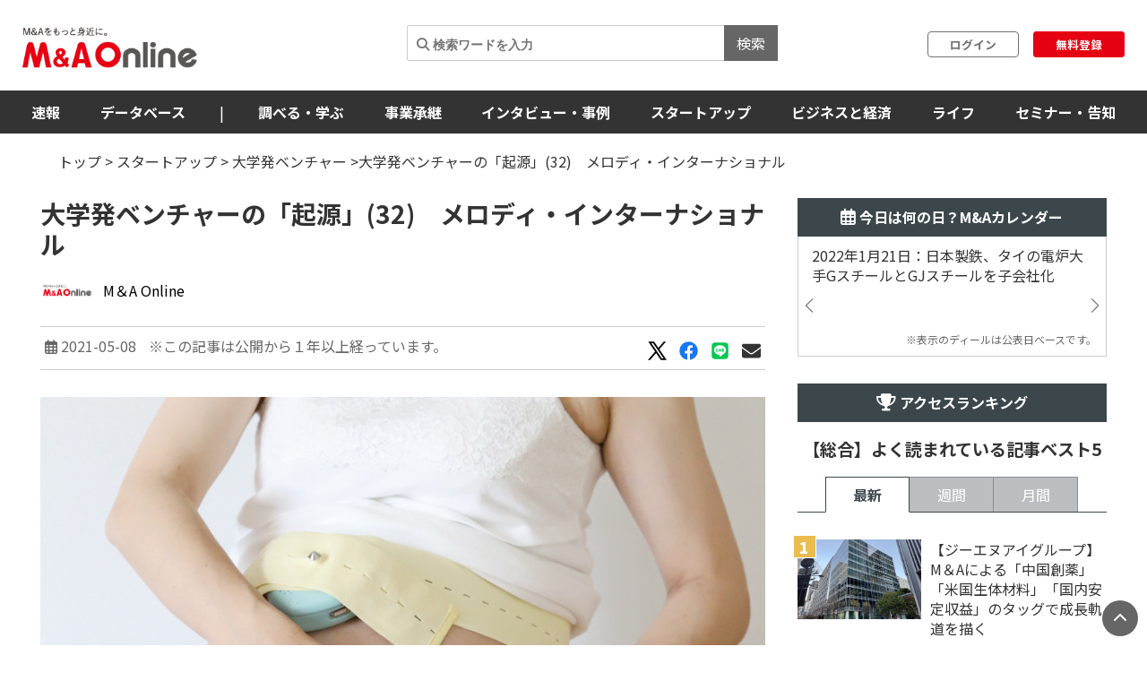

--- FILE ---
content_type: text/html; charset=utf-8
request_url: https://maonline.jp/articles/origins_of_university_launched_ventures_32_210508
body_size: 160814
content:
<!DOCTYPE html>
<html lang='ja'>
  <head>
    <meta charset="utf-8">
    <meta name="viewport" content="width=device-width, initial-scale=1, shrink-to-fit=no">

    <!-- Bootstrap 3 CSS -->
    <link rel="stylesheet" href="https://cdn.jsdelivr.net/npm/bootstrap@3.4.1/dist/css/bootstrap.min.css">
    
    <!-- fontawesome -->
    <link href="/fontawesome/css/all.min.css" rel="stylesheet">

    <link rel="alternate" type="application/rss+xml" title="RSS" href="https://maonline.jp/rss/rss.xml">

    <!-- sns share button -->
    <script type="text/javascript">
    var addthis_share = addthis_share || {}
    addthis_share = {
    passthrough : {
      twitter: {
        via: "MandAOnline_jp",
      }
    }
    }
    </script>
    <!-- <script type="text/javascript" src="//s7.addthis.com/js/300/addthis_widget.js#pubid=ra-61232c1dc7edbc53"></script> -->

    <!-- webfont -->
    <link rel="stylesheet" type="text/css" href="https://fonts.googleapis.com/css?family=Noto+Sans+JP:300,400,700,900">
    <link rel="stylesheet" type="text/css" href="https://fonts.googleapis.com/css?family=Montserrat:400,700">

    <!-- swiper slider (CSS only, JS loaded via importmap) -->

    <link rel="stylesheet" href="/assets/client/application-5de6c9fd.css" media="all" />
    
    <!-- 印刷用CSS-->
    <link rel="stylesheet" href="/assets/client/print-5ebb9c2d.css" media="print" />
    <!-- 印刷用CSS-->

    <!-- CSS libraries loaded via CDN (styles cannot be loaded via importmap) -->
    <link rel="stylesheet" href="https://cdn.jsdelivr.net/npm/eonasdan-bootstrap-datetimepicker@4.17.47/build/css/bootstrap-datetimepicker.min.css">
    <link rel="stylesheet" href="https://cdn.jsdelivr.net/npm/select2@4.0.13/dist/css/select2.min.css">
    <link rel="stylesheet" href="https://cdn.jsdelivr.net/npm/tablesorter@2.31.3/dist/css/theme.default.min.css">
    <link rel="stylesheet" href="https://cdn.jsdelivr.net/npm/bootstrap-tagsinput@0.7.1/dist/bootstrap-tagsinput.css">
    <link rel="stylesheet" href="https://unpkg.com/swiper@6.8.4/swiper-bundle.min.css">
    
    <!-- Moment.js - グローバルライブラリとしてCDN経由で直接読み込み -->
    <script src="https://cdnjs.cloudflare.com/ajax/libs/moment.js/2.29.4/moment.min.js"></script>
    <script src="https://cdnjs.cloudflare.com/ajax/libs/moment.js/2.29.4/locale/ja.min.js"></script>

    <script type="importmap" data-turbo-track="reload">{
  "imports": {
    "application": "/assets/application-52e9b8e0.js",
    "jquery": "https://jspm.dev/jquery",
    "bootstrap": "https://cdn.jsdelivr.net/npm/bootstrap@3.4.1/dist/js/bootstrap.js",
    "eonasdan-bootstrap-datetimepicker": "https://cdn.jsdelivr.net/npm/eonasdan-bootstrap-datetimepicker@4.17.47/build/js/bootstrap-datetimepicker.min.js",
    "select2": "https://cdn.jsdelivr.net/npm/select2@4.0.13/dist/js/select2.min.js",
    "bootstrap-tagsinput": "https://cdn.jsdelivr.net/npm/bootstrap-tagsinput@0.7.1/dist/bootstrap-tagsinput.min.js",
    "tablesorter": "https://cdn.jsdelivr.net/npm/tablesorter@2.31.3/dist/js/jquery.tablesorter.min.js",
    "countup.js": "https://cdn.jsdelivr.net/npm/countup.js@2.8.0/dist/countUp.umd.js",
    "jquery-countto": "https://cdn.jsdelivr.net/npm/jquery-countto@1.2.0/jquery.countTo.min.js",
    "swiper": "https://cdn.jsdelivr.net/npm/swiper@8.4.7/swiper-bundle.esm.browser.min.js",
    "@rails/ujs": "https://ga.jspm.io/npm:@rails/ujs@7.1.3/app/assets/javascripts/rails-ujs.esm.js",
    "client/main": "/assets/client/main-2c99f866.js",
    "client/ranking": "/assets/client/ranking-9bdbcc0b.js",
    "client/search_db": "/assets/client/search_db-69d455df.js",
    "client/search_db_old": "/assets/client/search_db_old-da0b18f9.js",
    "client/welcome_index": "/assets/client/welcome_index-ec420a80.js",
    "client/calendar": "/assets/client/calendar-faa49231.js",
    "client/categories_archives": "/assets/client/categories_archives-03f89aff.js",
    "client/prime_digest": "/assets/client/prime_digest-d07e6100.js",
    "client/prime": "/assets/client/prime-64bff6eb.js",
    "client/one_column_movie": "/assets/client/one_column_movie-8df66e6e.js",
    "client/download": "/assets/client/download-4d3b7f0b.js",
    "client/one_column_download": "/assets/client/one_column_download-c7660575.js",
    "client/one_column_article": "/assets/client/one_column_article-5deaaed4.js",
    "client/one_column_movie_digest": "/assets/client/one_column_movie_digest-7fdbe040.js",
    "client/user_info": "/assets/client/user_info-e475186f.js",
    "client/genre_top": "/assets/client/genre_top-dbf26c5c.js",
    "client/genre_show": "/assets/client/genre_show-38c4d9ae.js",
    "client/article_show": "/assets/client/article_show-35696987.js",
    "client/shareholding_reports_show": "/assets/client/shareholding_reports_show-e8b75a05.js",
    "client/photo_show": "/assets/client/photo_show-b3fe101e.js",
    "client/tob_news_search": "/assets/client/tob_news_search-8b977270.js",
    "client/membership_form": "/assets/client/membership_form-0a887d6f.js",
    "client/register": "/assets/client/register-07b83238.js",
    "client/session_new": "/assets/client/session_new-fe5ce441.js",
    "client/disable_contextmenu": "/assets/client/disable_contextmenu-127bca07.js",
    "admin/main": "/assets/admin/main-b219b372.js",
    "admin/user_info_edit": "/assets/admin/user_info_edit-09f06620.js",
    "admin/article_form": "/assets/admin/article_form-1d20d973.js",
    "admin/inquiry_show": "/assets/admin/inquiry_show-20f96e59.js",
    "admin/dashboard_index": "/assets/admin/dashboard_index-7345226e.js",
    "admin/richedit": "/assets/admin/richedit-b0d047a3.js"
  }
}</script>
<link rel="modulepreload" href="/assets/application-52e9b8e0.js">
<link rel="modulepreload" href="https://jspm.dev/jquery">
<link rel="modulepreload" href="https://cdn.jsdelivr.net/npm/bootstrap@3.4.1/dist/js/bootstrap.js">
<link rel="modulepreload" href="https://cdn.jsdelivr.net/npm/eonasdan-bootstrap-datetimepicker@4.17.47/build/js/bootstrap-datetimepicker.min.js">
<link rel="modulepreload" href="https://cdn.jsdelivr.net/npm/select2@4.0.13/dist/js/select2.min.js">
<link rel="modulepreload" href="https://cdn.jsdelivr.net/npm/bootstrap-tagsinput@0.7.1/dist/bootstrap-tagsinput.min.js">
<link rel="modulepreload" href="https://cdn.jsdelivr.net/npm/tablesorter@2.31.3/dist/js/jquery.tablesorter.min.js">
<link rel="modulepreload" href="https://cdn.jsdelivr.net/npm/countup.js@2.8.0/dist/countUp.umd.js">
<link rel="modulepreload" href="https://cdn.jsdelivr.net/npm/jquery-countto@1.2.0/jquery.countTo.min.js">
<link rel="modulepreload" href="https://cdn.jsdelivr.net/npm/swiper@8.4.7/swiper-bundle.esm.browser.min.js">
<link rel="modulepreload" href="https://ga.jspm.io/npm:@rails/ujs@7.1.3/app/assets/javascripts/rails-ujs.esm.js">
<link rel="modulepreload" href="/assets/client/main-2c99f866.js">
<link rel="modulepreload" href="/assets/client/ranking-9bdbcc0b.js">
<link rel="modulepreload" href="/assets/client/search_db-69d455df.js">
<link rel="modulepreload" href="/assets/client/search_db_old-da0b18f9.js">
<link rel="modulepreload" href="/assets/client/welcome_index-ec420a80.js">
<link rel="modulepreload" href="/assets/client/calendar-faa49231.js">
<link rel="modulepreload" href="/assets/client/categories_archives-03f89aff.js">
<link rel="modulepreload" href="/assets/client/prime_digest-d07e6100.js">
<link rel="modulepreload" href="/assets/client/prime-64bff6eb.js">
<link rel="modulepreload" href="/assets/client/one_column_movie-8df66e6e.js">
<link rel="modulepreload" href="/assets/client/download-4d3b7f0b.js">
<link rel="modulepreload" href="/assets/client/one_column_download-c7660575.js">
<link rel="modulepreload" href="/assets/client/one_column_article-5deaaed4.js">
<link rel="modulepreload" href="/assets/client/one_column_movie_digest-7fdbe040.js">
<link rel="modulepreload" href="/assets/client/user_info-e475186f.js">
<link rel="modulepreload" href="/assets/client/genre_top-dbf26c5c.js">
<link rel="modulepreload" href="/assets/client/genre_show-38c4d9ae.js">
<link rel="modulepreload" href="/assets/client/article_show-35696987.js">
<link rel="modulepreload" href="/assets/client/shareholding_reports_show-e8b75a05.js">
<link rel="modulepreload" href="/assets/client/photo_show-b3fe101e.js">
<link rel="modulepreload" href="/assets/client/tob_news_search-8b977270.js">
<link rel="modulepreload" href="/assets/client/membership_form-0a887d6f.js">
<link rel="modulepreload" href="/assets/client/register-07b83238.js">
<link rel="modulepreload" href="/assets/client/session_new-fe5ce441.js">
<link rel="modulepreload" href="/assets/client/disable_contextmenu-127bca07.js">
<link rel="modulepreload" href="/assets/admin/main-b219b372.js">
<link rel="modulepreload" href="/assets/admin/user_info_edit-09f06620.js">
<link rel="modulepreload" href="/assets/admin/article_form-1d20d973.js">
<link rel="modulepreload" href="/assets/admin/inquiry_show-20f96e59.js">
<link rel="modulepreload" href="/assets/admin/dashboard_index-7345226e.js">
<link rel="modulepreload" href="/assets/admin/richedit-b0d047a3.js">
<script type="module">import "application"</script>
    <script type="module">import "application"</script>
    <script type="module">import "client/main"</script>
      <script type="module">import "client/ranking"</script>
  <script type="module">import "client/calendar"</script>
  <script type="module">import "client/article_show"</script>


    <meta name="csrf-param" content="authenticity_token" />
<meta name="csrf-token" content="M1rKuI0j2eBOOwO9ls-Zd2FBuDRV-U0kVtnpl22WEzMXrtwoWyvp0imsaJl4s27ea1fc6qKWnitnyBgnO7wAqg" />

    <meta charset="utf-8">
<title>大学発ベンチャーの「起源」(32)　メロディ・インターナショナル | M＆A Online - M&amp;Aをもっと身近に。</title>
<meta name="description" content="メロディ・インターナショナルは香川大学発のIoT（モノのインターネット）を利用した医療支援ベンチャー。同社顧問で胎児の状況を監視する「ドップラー分娩監視装置」を開発した原量宏香川大瀬戸内圏研究センター特任教授の研究成果をベースに起業した。">
<meta name="keywords" content="m&amp;a">
<link rel="canonical" href="https://maonline.jp//articles/origins_of_university_launched_ventures_32_210508">
<meta property="og:url" content="https://maonline.jp/articles/origins_of_university_launched_ventures_32_210508">
<meta property="og:locale" content="ja_JP">
<meta property="og:image" content="https://drdo50jm8vowu.cloudfront.net/uploads/article/57798/sub3.jpg">
<meta name="twitter:site" content="@MandAOnline_jp">
<meta name="twitter:creator" content="@MandAOnline_jp">
<meta name="twitter:title" content="大学発ベンチャーの「起源」(32)　メロディ・インターナショナル">
<meta name="twitter:description" content="メロディ・インターナショナルは香川大学発のIoT（モノのインターネット）を利用した医療支援ベンチャー。同社顧問で胎児の状況を監視する「ドップラー分娩監視装置」を開発した原量宏香川大瀬戸内圏研究センター特任教授の研究成果をベースに起業した。">
<meta name="twitter:card" content="summary_large_image">
<meta name="twitter:image" content="https://drdo50jm8vowu.cloudfront.net/uploads/article/57798/sub3.jpg">
<meta name="viewport" content="width=device-width, initial-scale=1.0">

    <!-- 構造化マークアップ -->
    <script type="application/ld+json">
      {"@context":"http://schema.org","@type":"NewsArticle","headline":"大学発ベンチャーの「起源」(32)　メロディ・インターナショナル","image":["https://drdo50jm8vowu.cloudfront.net/uploads/article/57798/thumb_sub3.jpg","https://drdo50jm8vowu.cloudfront.net/uploads/article/57798/cover_sub3.jpg","https://drdo50jm8vowu.cloudfront.net/uploads/article/57798/sub3.jpg"],"description":"メロディ・インターナショナルは香川大学発のIoT（モノのインターネット）を利用した医療支援ベンチャー。同社顧問で胎児の状況を監視する「ドップラー分娩監視装置」を開発した原量宏香川大瀬戸内圏研究センター特任教授の研究成果をベースに起業した。","datePublished":"2021-05-07 14:38:39 +0900","dateModified":"2024-05-08 22:25:57 +0900","author":{"@type":"Organization","name":"M＆A Online","url":"/profiles/editor"},"publisher":{"@type":"Organization","name":"株式会社ストライク","url":"https://www.strike.co.jp"}}
    </script>
    <!-- 構造化マークアップ -->

    <!-- Clarityの読み込み -->
    <script type="text/javascript">
      (function(c,l,a,r,i,t,y){
          c[a]=c[a]||function(){(c[a].q=c[a].q||[]).push(arguments)};
          t=l.createElement(r);t.async=1;t.src="https://www.clarity.ms/tag/"+i;
          y=l.getElementsByTagName(r)[0];y.parentNode.insertBefore(t,y);
      })(window, document, "clarity", "script", "f1nnaf8u7a");
    </script>
    <!-- Clarityの読み込み -->

      <!-- 【GAM業界研究_PC_01】（PC用）-->

      <!-- 【GAM業界研究_PC_01】（PC用）-->

      <!-- 【GAM業界研究_SP_02】（SP用）-->

      <!-- 【GAM業界研究_SP_02】（SP用）-->

    <script async src="https://securepubads.g.doubleclick.net/tag/js/gpt.js"></script>

<script>
  window.googletag = window.googletag || {cmd: []};
  googletag.cmd.push(function() {

    var mappingPC1 = googletag.sizeMapping()
      .addSize([980, 690], [728, 90]) // Desktop
      .addSize([0, 0], [])       // Mobile
      .build();
    var mappingPC2 = googletag.sizeMapping() // [300, 600]あり
      .addSize([640, 480], [[300, 250],[336, 280],[300, 600]])   // Desktop
      .addSize([0, 0], [])       // Mobile
      .build();

    var mappingPC3 = googletag.sizeMapping() // [300, 600]なし
      .addSize([640, 480], [[300, 250],[336, 280]])   // Desktop
      .addSize([0, 0], [])       // Mobile
      .build();

    var mappingSP1 = googletag.sizeMapping()
      .addSize([640, 480], [])   // Desktop
      .addSize([0, 0], [[320, 50],[320, 100]])       // Mobile
      .build();
    var mappingSP2 = googletag.sizeMapping()
      .addSize([640, 480], [])   // Desktop
      .addSize([0, 0], [[300, 250], [336, 280],[300, 600]])       // Mobile
      .build();

    var mappingSP3 = googletag.sizeMapping()
      .addSize([640, 480], [])   // Desktop
      .addSize([0, 0], [[300, 250], [336, 280]])       // Mobile
      .build();

    googletag.defineSlot('/22748817230/Desktop/PC//all_superleaderboard_01', [728, 90], 'div-gpt-ad-1722491893531-0').defineSizeMapping(mappingPC1).addService(googletag.pubads()); //<!-- PCスーパーリーダーボード①GAM純広告SR01 -->
    googletag.defineSlot('/22748817230/Desktop/PC//all_superleaderboard_02', [728, 90], 'div-gpt-ad-1722491948232-0').defineSizeMapping(mappingPC1).addService(googletag.pubads()); //<!-- PCスーパーリーダーボード②GAM純広告SR02 -->
    googletag.defineSlot('/22748817230/Desktop/PC//top_articles_side_rec_01', [[300, 250],[336, 280]], 'div-gpt-ad-1722491770765-0').defineSizeMapping(mappingPC3).addService(googletag.pubads()); //<!-- PCレクタングル①GAM純広告01 -->
    googletag.defineSlot('/22748817230/Desktop/PC//top_articles_side_rec_02', [[300, 250],[336, 280],[300, 600]], 'div-gpt-ad-1722491799046-0').defineSizeMapping(mappingPC2).addService(googletag.pubads()); //<!-- PCレクタングル②GAM純広告02 -->
    googletag.defineSlot('/22748817230/Desktop/PC//top_articles_side_rec_03', [[300, 250],[336, 280]], 'div-gpt-ad-1722491829997-0').defineSizeMapping(mappingPC3).addService(googletag.pubads()); //<!-- PCレクタングル③GAM純広告03 -->
    googletag.defineSlot('/22748817230/Desktop/PC//top_articles_side_rec_04', [[300, 250],[336, 280],[300, 600]], 'div-gpt-ad-1722491865412-0').defineSizeMapping(mappingPC2).addService(googletag.pubads()); //<!-- PCレクタングル④GAM純広告04 -->

	  
    googletag.defineSlot('/22748817230/Mobile/SP//top_articles_side_mbanner_01', [[320, 50],[320, 100]], 'div-gpt-ad-1722492085930-0').defineSizeMapping(mappingSP1).addService(googletag.pubads()); //<!-- SPスーパーリーダーボード①(320 x 100 GAM純広告_SP_01 -->
    googletag.defineSlot('/22748817230/Mobile/SP//top_articles_side_mbanner_02', [[320, 50],[320, 100]], 'div-gpt-ad-1722492147659-0').defineSizeMapping(mappingSP1).addService(googletag.pubads()); //<!-- SPスーパーリーダーボード②(320 x 100 GAM純広告_SP_02 -->
    googletag.defineSlot('/22748817230/Mobile/SP//rec_01', [[300, 250], [336, 280], [300, 600]], 'div-gpt-ad-1722492217529-0').defineSizeMapping(mappingSP2).addService(googletag.pubads()); //<!-- SPレクタングル①GAM純広告01 -->
    googletag.defineSlot('/22748817230/Mobile/SP//rec_02', [[300, 250], [336, 280]], 'div-gpt-ad-1722492243539-0').defineSizeMapping(mappingSP3).addService(googletag.pubads()); //<!-- SPレクタングル②GAM純広告02 -->
    googletag.defineSlot('/22748817230/Mobile/SP//rec_03', [[300, 250], [336, 280], [300, 600]], 'div-gpt-ad-1722492315375-0').defineSizeMapping(mappingSP2).addService(googletag.pubads()); //<!-- SPレクタングル③GAM純広告03 -->
    googletag.defineSlot('/22748817230/Mobile/SP//rec_04', [[300, 250], [336, 280]], 'div-gpt-ad-1722492343425-0').defineSizeMapping(mappingSP3).addService(googletag.pubads()); //<!-- SPレクタングル④GAM純広告04 -->
    googletag.pubads().enableSingleRequest();
    googletag.pubads().collapseEmptyDivs();
    googletag.enableServices();

  });
</script>




    <!-- 会員情報の送信　-->
    <script> window.dataLayer = window.dataLayer || []; dataLayer.push({
    login_status: false, //ログイン・非ログインを判定
    }); 
    </script>
    <!-- 会員情報の送信　-->

    <!-- Google Tag Manager -->
    <script>(function(w,d,s,l,i){w[l]=w[l]||[];w[l].push({'gtm.start':
    new Date().getTime(),event:'gtm.js'});var f=d.getElementsByTagName(s)[0],
    j=d.createElement(s),dl=l!='dataLayer'?'&l='+l:'';j.async=true;j.src=
    'https://www.googletagmanager.com/gtm.js?id='+i+dl;f.parentNode.insertBefore(j,f);
    })(window,document,'script','dataLayer','GTM-NTQKMMSZ');</script>
    <!-- End Google Tag Manager -->

    <script src="https://cdn.jsdelivr.net/npm/js-cookie@3.0.1/dist/js.cookie.min.js"></script>


  </head>
  <body class="client-layout articles">

    <!-- Google Tag Manager (noscript) -->
    <noscript><iframe src="https://www.googletagmanager.com/ns.html?id=GTM-NTQKMMSZ"
    height="0" width="0" style="display:none;visibility:hidden"></iframe></noscript>
    <!-- End Google Tag Manager (noscript) -->


    <!-- for facebook widget -->
    <div id="fb-root"></div>
    <script async defer crossorigin="anonymous" src="https://connect.facebook.net/ja_JP/sdk.js#xfbml=1&version=v7.0&appId=546728325531393&autoLogAppEvents=1" nonce="PqcoFxQ0"></script>
    

    <div class="body_wrap ">
      <header id="header" class="sticky DownMove">
	<nav class="navbar navbar-default" id="main-navbar">
		<div class="navbar-header">
		   <button type="button" class="navbar-toggle collapsed x" data-toggle="collapse" data-target="#navbar_header">
				<span class="icon-bar"></span>
				<span class="icon-bar"></span>
				<span class="icon-bar"></span>
			</button>

			<div class="flex align_center header_top">
				<div class="logo">
					<!-- logo for media, db -->
					<h1>
						<a href="/"><img loading="lazy" alt="M＆A Online" src="/assets/client/logo-text@3x-350dfeb0.png" /></a>
					</h1>	
				</div>

				<div class="navbar_end" id="login">
					<div class="navbar_search">
						<form action='/articles/search'>
							<input type="text" name="q" placeholder="&#xF002; 検索ワードを入力">
							<button type="submit">検索</button>
						</form>
					</div>

				
						<div class="user_box">
							<div class="login">
								<a href="/users/sign_in">ログイン</a>
							</div>
							<div class="signup">
								<a href="/users/sign_up">無料登録</a>
							</div>
						</div>

				</div>

				
			</div>
		</div>
		
		<div class="navbar_menu collapse navbar-collapse" id="navbar_header">
			<div class="navbar_wrapper">

				<div class="footer_nav">
					<div class="footer_category pc_hide">
	<div class="footer_btn_box mgnB20">
		<div class="footer_btn">
			<a href="javascript:void(0)">速報</a>
			<a class="btn" data-toggle="collapse" href="#cat1_header"></a>
		</div>
		<div class="collapse footer_collapse" id="cat1_header">
			<ul class="reset">
				<li><a href="/news">M&amp;A速報</a></li>
				<li><a href="/kabuhoyu">大量保有速報</a></li>
				<li><a href="/tobnews">TOB速報</a></li>
			</ul>
		</div>
	</div>

	<div class="footer_btn_box mgnB20">
		<div class="footer_btn">
			<a href="/db">データベース</a>
			<a class="btn" data-toggle="collapse" href="#cat2_header"></a>
		</div>
		<div class="collapse footer_collapse" id="cat2_header">
			<ul class="reset">
				<li><a href="/db/database">M&amp;A</a></li>
				<li><a href="/db/shareholding_reports">大量保有</a></li>
				<li><a href="/db/tob">TOB</a></li>
				<li><a href="/db/companies">企業情報</a></li>
				<li><a href="/pages/about-maopro">使い方</a></li>
			</ul>
		</div>
	</div>

	<div class="footer_btn_box mgnB20">
		<div class="footer_btn">
			<a href="/genre/ma">調べる・学ぶ</a>
			<a class="btn" data-toggle="collapse" href="#cat3_header"></a>
		</div>
		<div class="collapse footer_collapse" id="cat3_header">
			<div class="footer_btn">
				<a href="/genre/matrend">業界・企業研究</a>
				<a class="btn" data-toggle="collapse" href="#cat3_1_header"></a>
			</div>
			<div class="collapse footer_collapse" id="cat3_1_header">
				<ul class="reset">
					<li><a href="/genre/indstudy">M&amp;A業界研究</a></li>
					<li><a href="/genre/strategy">M&amp;Aアーカイブス</a></li>
					<li><a href="/genre/movie">動画</a></li>
				</ul>
			</div>

			<div class="footer_btn">
				<a href="/genre/introductionma">M&amp;A入門</a>
				<a class="btn" data-toggle="collapse" href="#cat3_3_header"></a>
			</div>
			<div class="collapse footer_collapse" id="cat3_3_header">
				<ul class="reset">
					<li><a href="/genre/mabasic">M&amp;A基礎知識</a></li>
					<li><a href="/genre/glossary">用語解説</a></li>
					<li><a href="/genre/faq">よくある質問</a></li>
					<li><a href="/genre/explanationma">M&amp;Aの手法解説</a></li>
				</ul>
			</div>

			<div class="footer_btn">
				<a href="/genre/mapractice">M&amp;A実務</a>
				<a class="btn" data-toggle="collapse" href="#cat3_2_header"></a>
			</div>
			<div class="collapse footer_collapse" id="cat3_2_header">
				<ul class="reset">
					<li><a href="/genre/affairs">M&amp;A法務</a></li>
					<li><a href="/genre/revisionlaws">法改正・判例</a></li>
					<li><a href="/genre/accounting">M&amp;A会計</a></li>
					<li><a href="/genre/goodwill">のれん・減損会計</a></li>
					<li><a href="/genre/tax">税制改正・税務</a></li>
					<li><a href="/genre/calculation">企業価値算定</a></li>
					<li><a href="/genre/governance">コーポレートガバナンス</a></li>
					<li><a href="/genre/hr">人事・労務</a></li>
					<li><a href="/genre/accotcolumn">会計コラム</a></li>
					<li><a href="/genre/report">統計・レポート</a></li>
				</ul>
			</div>

			<div class="footer_btn">
				<a href="/genre/serialization">連載</a>
				<a class="btn" data-toggle="collapse" href="#cat3_4_header"></a>
			</div>
			<div class="collapse footer_collapse" id="cat3_4_header">
				<ul class="reset">
					<li><a href="/genre/unexpectedma">意外なM&amp;A</a></li>
					<li><a href="/genre/astrology">ビジネス×占星術</a></li>
					<li><a href="/genre/railway">鉄道の資本移動の歴史</a></li>
					<li><a href="/genre/seriescapitalefficiency">資本効率改革の波</a></li>
					<li><a href="/genre/localbanks">ご当地銀行の合従連衡史</a></li>
					<li><a href="/genre/mahistory">日本M&amp;A史</a></li>
					<li><a href="/genre/regionalsuccession">地方承継の時代</a></li>
					<li><a href="/genre/govenmistakes">間違いだらけのコーポレートガバナンス</a></li>
					<li><a href="/genre/poweranalysis">企業力分析</a></li>
					<li><a href="/genre/secretlearning">こっそり学ぶM&amp;A</a></li>
				</ul>
			</div>
		</div>
	</div>

	<div class="footer_btn_box mgnB20">
		<div class="footer_btn">
			<a href="/genre/succession">事業承継</a>
			<a class="btn" data-toggle="collapse" href="#cat4_header"></a>
		</div>
		<div class="collapse footer_collapse" id="cat4_header">
			<ul class="reset">
				<li><a href="/genre/inheritance">相続・事業承継</a></li>
			</ul>
		</div>
	</div>

	<div class="footer_btn_box mgnB20">
		<div class="footer_btn">
			<a href="/genre/interview">インタビュー・事例</a>
			<a class="btn" data-toggle="collapse" href="#cat5_header"></a>
		</div>
		<div class="collapse footer_collapse" id="cat5_header">
			<ul class="reset">
				<li><a href="/genre/interviews">インタビュー</a></li>
				<li><a href="/genre/example">M&amp;A事例</a></li>
			</ul>
		</div>
	</div>

	<div class="footer_btn_box mgnB20">
		<div class="footer_btn">
			<a href="/genre/startup">スタートアップ</a>
			<a class="btn" data-toggle="collapse" href="#cat6_header"></a>
		</div>
		<div class="collapse footer_collapse" id="cat6_header">
			<ul class="reset">
				<li><a href="/genre/spinoff">大学発ベンチャー</a></li>
				<li><a href="/genre/venturema">ベンチャーM＆A</a></li>
				<li><a href="/genre/entrepreneur">アントレプレナー</a></li>
				<li><a href="/genre/vccvc">VC・CVC</a></li>
			</ul>
		</div>
	</div>

	<div class="footer_btn_box mgnB20">
		<div class="footer_btn">
			<a href="/genre/business">ビジネスと経済</a>
			<a class="btn" data-toggle="collapse" href="#cat7_header"></a>
		</div>
		<div class="collapse footer_collapse" id="cat7_header">
			<ul class="reset">
				<li><a href="/genre/activist">アクティビスト</a></li>
				<li><a href="/genre/largepossession">大量保有報告書</a></li>
				<li><a href="/genre/tenderoffer">TOB・MBO</a></li>
				<li><a href="/genre/maindtrend">M&amp;A業界</a></li>
				<li><a href="/genre/enttrend">企業動向</a></li>
				<li><a href="/genre/indtrend">業界動向</a></li>
				<li><a href="/genre/reproduction">事業再生・倒産</a></li>
				<li><a href="/genre/scandal">不祥事</a></li>
				<li><a href="/genre/trouble">お家騒動</a></li>
				<li><a href="/genre/esp">危機管理・BCP</a></li>
				<li><a href="/genre/profile">上場企業の横顔</a></li>
				<li><a href="/genre/owner">経営者</a></li>
				<li><a href="/genre/resort">観光</a></li>
				<li><a href="/genre/healthcare">ヘルスケア</a></li>
				<li><a href="/genre/food">フードビジネス</a></li>
				<li><a href="/genre/polieco">政治・経済</a></li>
				<li><a href="/genre/overseasma">海外M＆A</a></li>
			</ul>
		</div>
	</div>

	<div class="footer_btn_box mgnB20">
		<div class="footer_btn">
			<a href="/genre/life">ライフ</a>
			<a class="btn" data-toggle="collapse" href="#cat8_header"></a>
		</div>
		<div class="collapse footer_collapse" id="cat8_header">
			<ul class="reset">
				<li><a href="/genre/fintech">決済・フィンテック</a></li>
				<li><a href="/genre/photoreport">フォトレポート</a></li>
				<li><a href="/genre/edinet">EDINETガイド</a></li>
				<li><a href="/genre/foreignfinancial">外資系金融機関</a></li>
				<li><a href="/genre/investment">投資・マネー</a></li>
				<li><a href="/genre/crypto">暗号資産</a></li>
				<li><a href="/genre/gourmet">グルメ</a></li>
				<li><a href="/genre/entertainment">エンタメ・映画</a></li>
				<li><a href="/genre/genshishiroku">M&amp;Aに効く『言志四録』</a></li>
				<li><a href="/genre/book">おすすめ本</a></li>
				<li><a href="/genre/trivia">豆知識・トリビア</a></li>
				<li><a href="/genre/english">金融英語</a></li>
				<li><a href="/genre/3selection">3選シリーズ</a></li>
				<li><a href="/genre/jobhunting">就活・転職</a></li>
				<li><a href="/genre/gadget">ガジェット</a></li>
			</ul>
		</div>
	</div>

	<div class="footer_btn_box mgnB20">
		<div class="footer_btn">
			<a href="/genre/occasion">セミナー情報</a>
			<a class="btn" data-toggle="collapse" href="#cat9_header"></a>
		</div>
		<div class="collapse footer_collapse" id="cat9_header">
			<ul class="reset">
				<li><a href="/genre/event">イベント</a></li>
				<li><a href="/genre/announcement">告知</a></li>
				<li><a href="/genre/seminar">セミナー</a></li>
			</ul>
		</div>
	</div>


	<div class="footer_btn_box mgnB20">
		<div class="footer_btn footer_btn2">
			<a href="/profiles">ライター一覧</a>
		</div>
	</div>
	

</div>

					<div class="flex footer_end pc_hide">
						<div class="footer_link">
							<div>
								<ul class="reset link_list">
									<li><a href="/pages/guidelines">M＆A Onlineとは</a></li>
									<li><a href="/pages/about">運営会社</a></li>
									<li><a href="/pages/privacy">プライバシーポリシー</a></li>
									<li><a href="/pages/policy">利用規約</a></li>
								</ul>
							</div>
						</div>
						<div class="sns_area">
							<a href="https://www.facebook.com/mandaonline.jp">
								<i class="fa fa-facebook facebook"></i>
</a>							<a href="https://twitter.com/MandAOnline_jp?ref_src=twsrc%5Etfw">
								<i class="fa-brands fa-x-twitter twitter"></i>
</a>							<a href="https://www.youtube.com/channel/UC5X8t8FFvd2vLbvdckYUR-Q">
								<i class="fa-brands fa-youtube youtube"></i>
</a>						</div>
					</div>
				</div>

				<!-- 
				<div class="navbar_search">
					<form action='/articles/search'>
						<input type="text" name="q" placeholder="&#xF002; 検索ワードを入力">
						<button type="submit">検索</button>
					</form>
				</div>
				-->

				<div class="navbar_tab_content lp2_hide">
					<div>

						<ul class="reset menu">
							<li id="manews" class="dropdown-btn visible_pc">
								<a id="news" tabindex="-1">速報</a>
								<ul class="menuSub clearfix">
									<li><a href="/news">M＆A速報</a></li>
									<li><a href="/kabuhoyu">大量保有速報</a></li>
									<li><a href="/tobnews">TOB速報</a></li>
								</ul>
							</li>
							<!--
							<li id="manews" class="visible_mobile">
								<a tabindex="-1">速報</a>
								<ul class="menuSub clearfix">
									<li><a href="/news">M＆A速報</a></li>
									<li><a href="/kabuhoyu">大量保有速報</a></li>
									<li><a href="/tobnews">TOB速報</a></li>
								</ul>
							</li>
							-->

							<li class="dropdown-btn visible_pc"><a href="/db">データベース</a>
								<ul class="menuSub clearfix">
									<li><a href="/db/database">M&amp;A</a></li>
									<li><a href="/db/shareholding_reports">大量保有</a></li>
									<li><a href="/db/tob">TOB</a></li>
									<li><a href="/db/companies">企業情報</a></li>
									<li><a href="/pages/about-maopro">使い方</a></li>
								</ul>
							</li>
							<li class="hide_laptop2"><span class="divider">|</span></li>

							<!--
							<li class="visible_mobile"><a href="/db">データベース</a>
								<ul class="menuSub clearfix">
									<li><a href="/db/database">M&amp;A</a></li>
									<li><a href="/db/shareholding_reports">大量保有</a></li>
									<li><a href="/db/tob">TOB</a></li>
									<li><a href="/db/companies">企業情報</a></li>
									<li><a href="/pages/about-maopro">使い方</a></li>
								</ul>
							</li>
							-->

							<li class="dropdown-btn visible_pc"><a href="/genre/ma">調べる・学ぶ</a>
								<ul class="menuSub clearfix">
									<li><a href="/genre/matrend">業界・企業研究</a></li>
									<li><a href="/genre/introductionma">M&amp;A入門</a></li>
									<li><a href="/genre/mapractice">M&amp;A実務</a></li>
									<li><a href="/genre/serialization">連載</a></li>
								</ul>
							</li>
							<!--
							<li class="visible_mobile"><a href="/genre/ma">調べる・学ぶ</a>
								<ul class="menuSub clearfix">
									<li><a href="/genre/matrend">業界・企業研究</a></li>
									<li><a href="/genre/introductionma">M&amp;A入門</a></li>
									<li><a href="/genre/mapractice">M&amp;A実務</a></li>
									<li><a href="/genre/serialization">連載</a></li>
								</ul>
							</li>
							-->

							<li><a href="/genre/succession">事業承継</a></li>
							<li><a href="/genre/interview">インタビュー・事例</a></li>
							<li><a href="/genre/startup">スタートアップ</a></li>
							<li><a href="/genre/business">ビジネスと経済</a></li>
							<li><a href="/genre/life">ライフ</a></li>
							<li><a href="/genre/occasion">セミナー・告知</a></li>
							
						</ul>

						<!--
						<ul class="reset menu menu_border visible_mobile">
							<li><a href="/pages/guidelines">M＆A Onlineとは</a></li>
							<li><a href="/pages/about">運営会社</a></li>
							<li><a href="/pages/privacy">プライバシーポリシー</a></li>
							<li><a href="/pages/policy">利用規約</a></li>
						</ul>
						-->
					</div>

				</div>
				
			</div>
		</div> <!-- end .navbar_menu -->



	</nav>

	<!-- 

			<div class="sp_hide genre_title">
				<a href="/">トップ</a> > <a href="/genre/startup">スタートアップ</a> > <a href="/genre/spinoff">大学発ベンチャー</a>
					&gt;大学発ベンチャーの「起源」(32)　メロディ・インターナショナル
			</div>
	-->
	
	<!-- end 
	  <div class="visible_pc mgnT20 mgnB20" data-as-slot-id="/00823/01007/PC/all_head_billbord_01"></div>	
    <div class="pc_hide mgnT20 mgnB20" data-as-slot-id="/00823/01007/SP/all_head_mbanner_01"></div>
  -->

</header>


      <div class="wrapper ">

        <!-- メンテナンス表示 -->


        
    <div class="genre_title sp_hide">
    <a href="/">トップ</a> > <a href="/genre/startup">スタートアップ</a> > <a href="/genre/spinoff">大学発ベンチャー</a>
        &gt;大学発ベンチャーの「起源」(32)　メロディ・インターナショナル
    </div>



        
        <!--
<div class="alert alert-success alert-dismissable">
	<a href="#" class="close" data-dismiss="alert">×</a>
	<i class="fas fa-check-circle"></i>
	notice
</div>

<div class="alert alert-danger alert-dismissable">
	<a href="#" class="close" data-dismiss="alert">×</a>
	<i class="fas fa-exclamation-triangle"></i>
	alert
</div>
-->



         


<div class="flex media_article two_column">
	<div class="left_column">
		<div class="article">

			<h1 class="title">大学発ベンチャーの「起源」(32)　メロディ・インターナショナル</h1>
				<!-- <div id="title_next_to_dtfa">
    <h2 class="strike-logo pf-link"><a href="/profiles/editor">M＆A Online</a></h2>
</div> -->
<div id="title_next_to_dtfa">
    <div class="profile-logo pf-link">
            <div class="image" id=no-company-name>
                <a href="/profiles/editor"><img loading="lazy" src="https://drdo50jm8vowu.cloudfront.net/uploads/profile/14/500_500_logo_mao.gif" /></a>
            </div>
        <div class="profile-names">
            <a href="/profiles/editor">M＆A Online</a>
        </div>
    </div>
    <span id="sp-company">
    </span>
</div>

			<div class="time_wrap">
  <time datetime="2021-05-08" title="公開日">
    <i class="far fa-calendar-alt"></i>
    2021-05-08
  </time>


    <time>
      <div class="visible_pc outdated" style="margin: -27px 0 10px 0;">※この記事は公開から１年以上経っています。</div>
    </time>

    <div class="sns_button_box upper_sns">
      <a href="https://twitter.com/share?url=https://maonline.jp/articles/origins_of_university_launched_ventures_32_210508"><?xml version="1.0" encoding="UTF-8"?>
<svg id="_レイヤー_1" data-name="レイヤー_1" xmlns="http://www.w3.org/2000/svg" version="1.1" viewbox="0 0 45 44" class="blur-image laptop_hide" width="21px" height="21px" fill="black">
  <!-- Generator: Adobe Illustrator 29.3.1, SVG Export Plug-In . SVG Version: 2.1.0 Build 151)  -->
  <path d="M45,44l-17.6-25.6h0S43.3,0,43.3,0h-5.3l-12.9,15L14.8,0H.9l16.4,23.9h0S0,44,0,44h5.3l14.4-16.6,11.4,16.6h13.9ZM12.7,4l24.7,36h-4.2L8.5,4h4.2Z"></path>
</svg></a>
      <a href="http://www.facebook.com/share.php?u=https://maonline.jp/articles/origins_of_university_launched_ventures_32_210508"><svg xmlns="http://www.w3.org/2000/svg" viewbox="0 0 512 512" class="blur-image laptop_hide" width="21px" height="21px" fill="#1877f2"><!-- Font Awesome Free 5.15.4 by @fontawesome - https://fontawesome.com License - https://fontawesome.com/license/free (Icons: CC BY 4.0, Fonts: SIL OFL 1.1, Code: MIT License) --><path d="M504 256C504 119 393 8 256 8S8 119 8 256c0 123.78 90.69 226.38 209.25 245V327.69h-63V256h63v-54.64c0-62.15 37-96.48 93.67-96.48 27.14 0 55.52 4.84 55.52 4.84v61h-31.28c-30.8 0-40.41 19.12-40.41 38.73V256h68.78l-11 71.69h-57.78V501C413.31 482.38 504 379.78 504 256z"></path></svg></a>
      <a href="https://social-plugins.line.me/lineit/share?url=https://maonline.jp/articles/origins_of_university_launched_ventures_32_210508"><svg xmlns="http://www.w3.org/2000/svg" viewbox="0 0 448 512" class="blur-image laptop_hide" width="21px" height="21px" fill="#06C755"><!-- Font Awesome Free 5.15.4 by @fontawesome - https://fontawesome.com License - https://fontawesome.com/license/free (Icons: CC BY 4.0, Fonts: SIL OFL 1.1, Code: MIT License) --><path d="M272.1 204.2v71.1c0 1.8-1.4 3.2-3.2 3.2h-11.4c-1.1 0-2.1-.6-2.6-1.3l-32.6-44v42.2c0 1.8-1.4 3.2-3.2 3.2h-11.4c-1.8 0-3.2-1.4-3.2-3.2v-71.1c0-1.8 1.4-3.2 3.2-3.2H219c1 0 2.1.5 2.6 1.4l32.6 44v-42.2c0-1.8 1.4-3.2 3.2-3.2h11.4c1.8-.1 3.3 1.4 3.3 3.1zm-82-3.2h-11.4c-1.8 0-3.2 1.4-3.2 3.2v71.1c0 1.8 1.4 3.2 3.2 3.2h11.4c1.8 0 3.2-1.4 3.2-3.2v-71.1c0-1.7-1.4-3.2-3.2-3.2zm-27.5 59.6h-31.1v-56.4c0-1.8-1.4-3.2-3.2-3.2h-11.4c-1.8 0-3.2 1.4-3.2 3.2v71.1c0 .9.3 1.6.9 2.2.6.5 1.3.9 2.2.9h45.7c1.8 0 3.2-1.4 3.2-3.2v-11.4c0-1.7-1.4-3.2-3.1-3.2zM332.1 201h-45.7c-1.7 0-3.2 1.4-3.2 3.2v71.1c0 1.7 1.4 3.2 3.2 3.2h45.7c1.8 0 3.2-1.4 3.2-3.2v-11.4c0-1.8-1.4-3.2-3.2-3.2H301v-12h31.1c1.8 0 3.2-1.4 3.2-3.2V234c0-1.8-1.4-3.2-3.2-3.2H301v-12h31.1c1.8 0 3.2-1.4 3.2-3.2v-11.4c-.1-1.7-1.5-3.2-3.2-3.2zM448 113.7V399c-.1 44.8-36.8 81.1-81.7 81H81c-44.8-.1-81.1-36.9-81-81.7V113c.1-44.8 36.9-81.1 81.7-81H367c44.8.1 81.1 36.8 81 81.7zm-61.6 122.6c0-73-73.2-132.4-163.1-132.4-89.9 0-163.1 59.4-163.1 132.4 0 65.4 58 120.2 136.4 130.6 19.1 4.1 16.9 11.1 12.6 36.8-.7 4.1-3.3 16.1 14.1 8.8 17.4-7.3 93.9-55.3 128.2-94.7 23.6-26 34.9-52.3 34.9-81.5z"></path></svg></a>
      <a href="mailto:?subject=大学発ベンチャーの「起源」(32)　メロディ・インターナショナル - M＆A Online&amp;body=下記のURLから、記事を読むことができます。%0d%0a%0d%0a大学発ベンチャーの「起源」(32)　メロディ・インターナショナル%0d%0ahttps://maonline.jp/articles/origins_of_university_launched_ventures_32_210508"><svg xmlns="http://www.w3.org/2000/svg" viewbox="0 0 512 512" class="blur-image laptop_hide" width="21px" height="21px" fill="#333"><!-- Font Awesome Free 5.15.4 by @fontawesome - https://fontawesome.com License - https://fontawesome.com/license/free (Icons: CC BY 4.0, Fonts: SIL OFL 1.1, Code: MIT License) --><path d="M502.3 190.8c3.9-3.1 9.7-.2 9.7 4.7V400c0 26.5-21.5 48-48 48H48c-26.5 0-48-21.5-48-48V195.6c0-5 5.7-7.8 9.7-4.7 22.4 17.4 52.1 39.5 154.1 113.6 21.1 15.4 56.7 47.8 92.2 47.6 35.7.3 72-32.8 92.3-47.6 102-74.1 131.6-96.3 154-113.7zM256 320c23.2.4 56.6-29.2 73.4-41.4 132.7-96.3 142.8-104.7 173.4-128.7 5.8-4.5 9.2-11.5 9.2-18.9v-19c0-26.5-21.5-48-48-48H48C21.5 64 0 85.5 0 112v19c0 7.4 3.4 14.3 9.2 18.9 30.6 23.9 40.7 32.4 173.4 128.7 16.8 12.2 50.2 41.8 73.4 41.4z"></path></svg></a>
    </div>
</div>

  <div class="visible_mobile outdated" style="margin: -25px 0 10px 3px;">※この記事は公開から１年以上経っています。</div>


			<div class="article_image">
				<img alt="alt" loading="lazy" src="https://drdo50jm8vowu.cloudfront.net/uploads/article/57798/cover_sub3.jpg" />
				<div class="figcaption">
						<a target="_blank" href="https://prtimes.jp/main/html/rd/p/000000021.000038603.html">
							国内初のIoT型胎児モニター「分娩監視装置iCTG」（同社プレスリリースより）  <i class="fas fa-external-link-alt"></i> 
</a>				</div>
			</div>

			<!-- PCスーパーリーダーボード①GAM純広告SR01 -->
			<!-- /22748817230/Desktop/PC//all_superleaderboard_01 -->
			<div class="sp_hide text_center mgnT10 mgnB20" id='div-gpt-ad-1722491893531-0' style='min-width: 728px; min-height: 90px;'>
			      <script>
        googletag.cmd.push(function() {
          googletag.display('div-gpt-ad-1722491893531-0');
          googletag.pubads().addEventListener('slotRenderEnded', function(e) {
            if (e.isEmpty) {
              var element = document.getElementById(e.slot.getSlotElementId());
              if (element) {
                element.remove();
              }
            }
          });
        });
      </script>

			</div>
			<!-- PCスーパーリーダーボード①GAM純広告SR01 -->

			<!-- SPスーパーリーダーボード①(320 x 100 GAM純広告_SP_01 -->
			<!-- /22748817230/Mobile/SP//top_articles_side_mbanner_01 -->
			<div class="pc_hide text_center mgnB30" id='div-gpt-ad-1722492085930-0' style='min-width: 320px; min-height: 50px;'>
			      <script>
        googletag.cmd.push(function() {
          googletag.display('div-gpt-ad-1722492085930-0');
          googletag.pubads().addEventListener('slotRenderEnded', function(e) {
            if (e.isEmpty) {
              var element = document.getElementById(e.slot.getSlotElementId());
              if (element) {
                element.remove();
              }
            }
          });
        });
      </script>

			</div>
			<!-- SPスーパーリーダーボード①(320 x 100 GAM純広告_SP_01 -->
			

			<div id="toc">
				<ul><li><a href="/articles/origins_of_university_launched_ventures_32_210508#toc1">産院不足とコロナ感染に有効な分娩監視装置</a></li><li><a href="/articles/origins_of_university_launched_ventures_32_210508?page=2#toc2">確かな技術と将来性で高い評価</a></li></ul>
			</div>

				<div class="article_body" id=>
					<p>メロディ・インターナショナル（高松市）は香川大学発のIoT（モノのインターネット）を利用した医療支援ベンチャー。2015年7月、同社顧問で胎児の状況を監視する「ドップラー分娩監視装置」を開発した原量宏香川大瀬戸内圏研究センター特任教授の研究成果をベースに起業した。</p>
<h2 id="toc1">産院不足とコロナ感染に有効な分娩監視装置</h2>
<p>ドップラー分娩監視とは超音波で胎児の心拍を測定し、妊婦健診や分娩監視で利用されている。だが、既存の監視装置は据置型で場所を取るため、測定できる場所が病院などに限られた...
				</div>
					
					<div class="article-unlogin-wrapper mgnB60">
						<div id="article-unlogin-text">
							<h6>このコンテンツは会員専用です。</h6>
							<h6><span style="color:red;">無料会員</span>に登録して、今すぐ続きをチェックしよう！</h6>
						</div>
						<div class="article-regi-button mgnT20 mgnB20">
							<a href="/users/sign_up">会員登録をする（無料）</a>
						</div>
							<div class="article-login-button">
								会員の方はこちらから
								<a href="/users/sign_in">ログイン</a>
							</div>
					</div>


			<div class="ad_box pc_hide">
				
			</div>
			<div class="ad_box sp_hide">
				
			</div>



		<div class="new_tag_box">
	<ul class="new_tag_list reset">
				<li><a href="/tags/%E5%A4%A7%E5%AD%A6%E7%99%BA%E3%83%99%E3%83%B3%E3%83%81%E3%83%A3%E3%83%BC">大学発ベンチャー</a></li>
				<li><a href="/tags/%E9%A6%99%E5%B7%9D%E5%A4%A7%E5%AD%A6">香川大学</a></li>
				<li><a href="/tags/%E5%8C%BB%E7%99%82%E9%96%A2%E9%80%A3">医療関連</a></li>
				<li><a href="/tags/IoT">IoT</a></li>
				<li><a href="/tags/%E3%83%A1%E3%83%AD%E3%83%87%E3%82%A3%E3%83%BB%E3%82%A4%E3%83%B3%E3%82%BF%E3%83%BC%E3%83%8A%E3%82%B7%E3%83%A7%E3%83%8A%E3%83%AB">メロディ・インターナショナル</a></li>
	</ul>
</div>


		<div class="pf-link">
			<a class="profile_name" href="/profiles/editor">M＆A Onlineの他の記事を読む</a>
		</div>

		<!-- <div class="sns_button_box mgnT20">
	<div class="addthis_inline_share_toolbox"></div>
	<div class="fb-like mgnL5" data-href="https://maonline.jp/articles/origins_of_university_launched_ventures_32_210508" data-layout="box_count" data-action="like" data-size="small" data-show-faces="true" data-share="false"></div>
</div> -->


<div class="sns_button_box mgnT20">
	<a href="https://twitter.com/share?url=https://maonline.jp/articles/origins_of_university_launched_ventures_32_210508"><?xml version="1.0" encoding="UTF-8"?>
<svg id="_レイヤー_1" data-name="レイヤー_1" xmlns="http://www.w3.org/2000/svg" version="1.1" viewbox="0 0 45 44" class="blur-image laptop_hide" width="21px" height="21px" fill="black">
  <!-- Generator: Adobe Illustrator 29.3.1, SVG Export Plug-In . SVG Version: 2.1.0 Build 151)  -->
  <path d="M45,44l-17.6-25.6h0S43.3,0,43.3,0h-5.3l-12.9,15L14.8,0H.9l16.4,23.9h0S0,44,0,44h5.3l14.4-16.6,11.4,16.6h13.9ZM12.7,4l24.7,36h-4.2L8.5,4h4.2Z"></path>
</svg></a>
	<a href="http://www.facebook.com/share.php?u=https://maonline.jp/articles/origins_of_university_launched_ventures_32_210508"><svg xmlns="http://www.w3.org/2000/svg" viewbox="0 0 512 512" class="blur-image laptop_hide" width="21px" height="21px" fill="#1877f2"><!-- Font Awesome Free 5.15.4 by @fontawesome - https://fontawesome.com License - https://fontawesome.com/license/free (Icons: CC BY 4.0, Fonts: SIL OFL 1.1, Code: MIT License) --><path d="M504 256C504 119 393 8 256 8S8 119 8 256c0 123.78 90.69 226.38 209.25 245V327.69h-63V256h63v-54.64c0-62.15 37-96.48 93.67-96.48 27.14 0 55.52 4.84 55.52 4.84v61h-31.28c-30.8 0-40.41 19.12-40.41 38.73V256h68.78l-11 71.69h-57.78V501C413.31 482.38 504 379.78 504 256z"></path></svg></a>
	<a href="https://social-plugins.line.me/lineit/share?url=https://maonline.jp/articles/origins_of_university_launched_ventures_32_210508"><svg xmlns="http://www.w3.org/2000/svg" viewbox="0 0 448 512" class="blur-image laptop_hide" width="21px" height="21px" fill="#06C755"><!-- Font Awesome Free 5.15.4 by @fontawesome - https://fontawesome.com License - https://fontawesome.com/license/free (Icons: CC BY 4.0, Fonts: SIL OFL 1.1, Code: MIT License) --><path d="M272.1 204.2v71.1c0 1.8-1.4 3.2-3.2 3.2h-11.4c-1.1 0-2.1-.6-2.6-1.3l-32.6-44v42.2c0 1.8-1.4 3.2-3.2 3.2h-11.4c-1.8 0-3.2-1.4-3.2-3.2v-71.1c0-1.8 1.4-3.2 3.2-3.2H219c1 0 2.1.5 2.6 1.4l32.6 44v-42.2c0-1.8 1.4-3.2 3.2-3.2h11.4c1.8-.1 3.3 1.4 3.3 3.1zm-82-3.2h-11.4c-1.8 0-3.2 1.4-3.2 3.2v71.1c0 1.8 1.4 3.2 3.2 3.2h11.4c1.8 0 3.2-1.4 3.2-3.2v-71.1c0-1.7-1.4-3.2-3.2-3.2zm-27.5 59.6h-31.1v-56.4c0-1.8-1.4-3.2-3.2-3.2h-11.4c-1.8 0-3.2 1.4-3.2 3.2v71.1c0 .9.3 1.6.9 2.2.6.5 1.3.9 2.2.9h45.7c1.8 0 3.2-1.4 3.2-3.2v-11.4c0-1.7-1.4-3.2-3.1-3.2zM332.1 201h-45.7c-1.7 0-3.2 1.4-3.2 3.2v71.1c0 1.7 1.4 3.2 3.2 3.2h45.7c1.8 0 3.2-1.4 3.2-3.2v-11.4c0-1.8-1.4-3.2-3.2-3.2H301v-12h31.1c1.8 0 3.2-1.4 3.2-3.2V234c0-1.8-1.4-3.2-3.2-3.2H301v-12h31.1c1.8 0 3.2-1.4 3.2-3.2v-11.4c-.1-1.7-1.5-3.2-3.2-3.2zM448 113.7V399c-.1 44.8-36.8 81.1-81.7 81H81c-44.8-.1-81.1-36.9-81-81.7V113c.1-44.8 36.9-81.1 81.7-81H367c44.8.1 81.1 36.8 81 81.7zm-61.6 122.6c0-73-73.2-132.4-163.1-132.4-89.9 0-163.1 59.4-163.1 132.4 0 65.4 58 120.2 136.4 130.6 19.1 4.1 16.9 11.1 12.6 36.8-.7 4.1-3.3 16.1 14.1 8.8 17.4-7.3 93.9-55.3 128.2-94.7 23.6-26 34.9-52.3 34.9-81.5z"></path></svg></a>
	
		<a href="mailto:?subject=大学発ベンチャーの「起源」(32)　メロディ・インターナショナル - M＆A Online&amp;body=下記のURLから、記事を読むことができます。%0d%0a%0d%0a大学発ベンチャーの「起源」(32)　メロディ・インターナショナル%0d%0ahttps://maonline.jp/articles/origins_of_university_launched_ventures_32_210508"><svg xmlns="http://www.w3.org/2000/svg" viewbox="0 0 512 512" class="blur-image laptop_hide" width="21px" height="21px" fill="#333"><!-- Font Awesome Free 5.15.4 by @fontawesome - https://fontawesome.com License - https://fontawesome.com/license/free (Icons: CC BY 4.0, Fonts: SIL OFL 1.1, Code: MIT License) --><path d="M502.3 190.8c3.9-3.1 9.7-.2 9.7 4.7V400c0 26.5-21.5 48-48 48H48c-26.5 0-48-21.5-48-48V195.6c0-5 5.7-7.8 9.7-4.7 22.4 17.4 52.1 39.5 154.1 113.6 21.1 15.4 56.7 47.8 92.2 47.6 35.7.3 72-32.8 92.3-47.6 102-74.1 131.6-96.3 154-113.7zM256 320c23.2.4 56.6-29.2 73.4-41.4 132.7-96.3 142.8-104.7 173.4-128.7 5.8-4.5 9.2-11.5 9.2-18.9v-19c0-26.5-21.5-48-48-48H48C21.5 64 0 85.5 0 112v19c0 7.4 3.4 14.3 9.2 18.9 30.6 23.9 40.7 32.4 173.4 128.7 16.8 12.2 50.2 41.8 73.4 41.4z"></path></svg></a>
</div>




		</div>		


		<div class="ad_box pc_hide">
				<div class="swiper-container ad_slide_banner1">
  <!-- Additional required wrapper -->
  <div class="swiper-wrapper">
    <!-- Slides -->
  </div>
  <!-- If we need pagination -->
  <div class="swiper-pagination"></div>
</div> <!-- end slider -->

<div class="swiper-container ad_slide_banner2">
  <!-- Additional required wrapper -->
  <div class="swiper-wrapper">
    <!-- Slides -->
  </div>
  <!-- If we need pagination -->
  <div class="swiper-pagination"></div>
</div> <!-- end slider -->


		</div>


		<!-- <div class="facebook_block flex">
			<div class="left" style="background-image: url('https://drdo50jm8vowu.cloudfront.net/uploads/article/57798/thumb_sub3.jpg');">
				<div class="left_wrap flex align_center">
					<div>この記事が気に入ったら<br>いいね！しよう</div>
				</div>
			</div>
			<div class="right flex align_center">
				<div class="right_wrap">
					<div class="fb-like" data-href="https://www.facebook.com/mandaonline.jp" data-action="like" data-layout="button_count" data-share="false" data-show-faces="false"></div>
					<div class="note">M＆A Onlineの最新記事をお届けします</div>
				</div>
			</div>
		</div> -->

		<!-- SPレクタングル①GAM純広告01 -->
		<!-- /22748817230/Mobile/SP//rec_01 -->
		<div class="pc_hide text_center" id='div-gpt-ad-1722492217529-0' style='min-width: 300px; min-height: 250px;'>
		      <script>
        googletag.cmd.push(function() {
          googletag.display('div-gpt-ad-1722492217529-0');
          googletag.pubads().addEventListener('slotRenderEnded', function(e) {
            if (e.isEmpty) {
              var element = document.getElementById(e.slot.getSlotElementId());
              if (element) {
                element.remove();
              }
            }
          });
        });
      </script>

		</div>
		<!-- SPレクタングル①GAM純広告01 -->


		<div class="ad_box pc_hide">
		</div>

			<!-- <div class="news_box">
				<div class="flex">
					<h3 class="h3_border_bottom mgnT30">大学発ベンチャー</h3>
				</div>
					<div class="news">
						<div class="date">2021-04-24</div>
							<h4 class="title">
							<a href="/articles/origins_of_university_launched_ventures_31_210424">大学発ベンチャーの「起源」(31)　サイバーコア</a>
						</h4>
					</div>
					<div class="news">
						<div class="date">2021-04-10</div>
							<h4 class="title">
							<a href="/articles/origins_of_university_launched_ventures_30_210410">大学発ベンチャーの「起源」(30)　Kyoto Robotics ー 日立が惚れこんだスタートアップ</a>
						</h4>
					</div>
					<div class="news">
						<div class="date">2021-03-27</div>
							<h4 class="title">
							<a href="/articles/origins_of_university_launched_ventures_29_210325">大学発ベンチャーの「起源」(29)　ダイバーテクノロジー</a>
						</h4>
					</div>
					<div class="news">
						<div class="date">2021-03-13</div>
							<h4 class="title">
							<a href="/articles/origins_of_university_launched_ventures_28_210312">大学発ベンチャーの「起源」(28)　MabGenesis</a>
						</h4>
					</div>
					<div class="news">
						<div class="date">2021-02-27</div>
							<h4 class="title">
							<a href="/articles/origins_of_university_launched_ventures_27_210227">大学発ベンチャーの「起源」(27)　Jij</a>
						</h4>
					</div>
					<div class="news">
						<div class="date">2021-02-13</div>
							<h4 class="title">
							<a href="/articles/origins_of_university_launched_ventures_26_210213">大学発ベンチャーの「起源」(26)　PuREC</a>
						</h4>
					</div>
					<div class="news">
						<div class="date">2021-01-30</div>
							<h4 class="title">
							<a href="/articles/origins_of_university_launched_ventures_24_210130">大学発ベンチャーの「起源」(25)　セルジェンテック</a>
						</h4>
					</div>
					<div class="news">
						<div class="date">2021-01-16</div>
							<h4 class="title">
							<a href="/articles/origins_of_university_launched_ventures_24_210116">大学発ベンチャーの「起源」(24)　フェニックスバイオ</a>
						</h4>
					</div>
					<div class="news">
						<div class="date">2020-12-26</div>
							<h4 class="title">
							<a href="/articles/origins_of_university_launched_ventures_23_201226">大学発ベンチャーの「起源」(23)　スターチテック</a>
						</h4>
					</div>
					<div class="news">
						<div class="date">2020-12-12</div>
							<h4 class="title">
							<a href="/articles/origins_of_university_launched_ventures_22_201212">大学発ベンチャーの「起源」(22)　ボールウェーブ</a>
						</h4>
					</div>
					<div class="news">
						<div class="date">2020-11-28</div>
							<h4 class="title">
							<a href="/articles/origins_of_university_launched_ventures_21_201128">大学発ベンチャーの「起源」(21)　Dinow</a>
						</h4>
					</div>
					<div class="news">
						<div class="date">2020-11-18</div>
							<h4 class="title">
							<a href="/articles/digital_rmb_will_kills_jack_ma201117">アントIPO延期の原因はジャック・マーの「失言」ではなかった</a>
						</h4>
					</div>
					<div class="news">
						<div class="date">2020-11-14</div>
							<h4 class="title">
							<a href="/articles/origins_of_university_launched_ventures_20_201114">大学発ベンチャーの「起源」(20)　アシストモーション</a>
						</h4>
					</div>
					<div class="news">
						<div class="date">2020-10-24</div>
							<h4 class="title">
							<a href="/articles/origins_of_university_launched_ventures_19_201024">大学発ベンチャーの「起源」(19)　サイキンソー</a>
						</h4>
					</div>
					<div class="news">
						<div class="date">2020-10-10</div>
							<h4 class="title">
							<a href="/articles/origins_of_university_launched_ventures_18_201010">大学発ベンチャーの「起源」(18)　イノフィス</a>
						</h4>
					</div>
					<div class="news">
						<div class="date">2020-09-26</div>
							<h4 class="title">
							<a href="/articles/origins_of_university_launched_ventures_17_200926">大学発ベンチャーの「起源」(17)　アイセック　</a>
						</h4>
					</div>
					<div class="news">
						<div class="date">2020-09-20</div>
							<h4 class="title">
							<a href="/articles/about_baincapital_20200920">雪国まいたけの再上場を仕掛けた投資ファンド「ベインキャピタル」とは</a>
						</h4>
					</div>
					<div class="news">
						<div class="date">2020-09-12</div>
							<h4 class="title">
							<a href="/articles/origins_of_university_launched_ventures_16_200912">大学発ベンチャーの「起源」(16) 　イー・ライフ</a>
						</h4>
					</div>
					<div class="news">
						<div class="date">2020-08-29</div>
							<h4 class="title">
							<a href="/articles/origins_of_university_launched_ventures_15_200829">大学発ベンチャーの「起源」(15) 　オプティアム・バイオテクノロジーズ</a>
						</h4>
					</div>
					<div class="news">
						<div class="date">2020-08-15</div>
							<h4 class="title">
							<a href="/articles/origins_of_university_launched_ventures_14_200808">大学発ベンチャーの「起源」(14) 　aiwell</a>
						</h4>
					</div>
					<div class="news">
						<div class="date">2020-07-25</div>
							<h4 class="title">
							<a href="/articles/origins_of_university_launched_ventures_13_200725">大学発ベンチャーの「起源」(13) 　セツロテック</a>
						</h4>
					</div>
					<div class="news">
						<div class="date">2020-07-11</div>
							<h4 class="title">
							<a href="/articles/origins_of_university_launched_ventures_12_200711">大学発ベンチャーの「起源」(12) 　人機一体</a>
						</h4>
					</div>
					<div class="news">
						<div class="date">2020-06-27</div>
							<h4 class="title">
							<a href="/articles/origins_of_university_launched_ventures_11_200627">大学発ベンチャーの「起源」(11)  　Sportip</a>
						</h4>
					</div>
					<div class="news">
						<div class="date">2020-06-13</div>
							<h4 class="title">
							<a href="/articles/origins_of_university_launched_ventures_10_200613">大学発ベンチャーの「起源」(10) 　ナノティス</a>
						</h4>
					</div>
					<div class="news">
						<div class="date">2020-05-23</div>
							<h4 class="title">
							<a href="/articles/origins_of_university_launched_ventures_9_200523">大学発ベンチャーの「起源」(9) 　ミルテル</a>
						</h4>
					</div>
					<div class="news">
						<div class="date">2020-05-19</div>
							<h4 class="title">
							<a href="/articles/university_based_ventures_record_high200518">大学発ベンチャー「過去最多」の2566社ー旧帝大が圧倒的強さ</a>
						</h4>
					</div>
					<div class="news">
						<div class="date">2020-05-09</div>
							<h4 class="title">
							<a href="/articles/origins_of_university_launched_ventures_8_200509">大学発ベンチャーの「起源」(8)　 revot</a>
						</h4>
					</div>
					<div class="news">
						<div class="date">2020-04-18</div>
							<h4 class="title">
							<a href="/articles/origins_of_university_launched_ventures_7_200418">大学発ベンチャーの「起源」(7)　グランドグリーン</a>
						</h4>
					</div>
					<div class="news">
						<div class="date">2020-04-04</div>
							<h4 class="title">
							<a href="/articles/origins_of_university_launched_ventures_6_200404">大学発ベンチャーの「起源」(6)　ジーンテクノサイエンス</a>
						</h4>
					</div>
					<div class="news">
						<div class="date">2020-03-21</div>
							<h4 class="title">
							<a href="/articles/origins_of_university_launched_ventures_5_200321">大学発ベンチャーの「起源」(5)　KOALA Tech</a>
						</h4>
					</div>
					<div class="news">
						<div class="date">2020-03-14</div>
							<h4 class="title">
							<a href="/articles/coronavirus_kills_ipo200313">「新型コロナウイルス暴落」を受け、世界中で新規上場にブレーキ</a>
						</h4>
					</div>
					<div class="news">
						<div class="date">2020-03-07</div>
							<h4 class="title">
							<a href="/articles/origins_of_university_launched_ventures_4_200222">大学発ベンチャーの「起源」(4)　オンコセラピー・サイエンス</a>
						</h4>
					</div>
					<div class="news">
						<div class="date">2020-02-22</div>
							<h4 class="title">
							<a href="/articles/origins_of_university_launched_ventures_3_200222">大学発ベンチャーの「起源」(3)　ウッドプラスチックテクノロジー</a>
						</h4>
					</div>
					<div class="news">
						<div class="date">2020-02-18</div>
							<h4 class="title">
							<a href="/articles/16s_cvg200217">佐賀大と東北大が大賞！国内最大級の学生ビジコンcvg全国大会</a>
						</h4>
					</div>
			</div> -->

			<div class="articlegroups">
				<h3 class="new_title_next">NEXT STORY</h3>
					<div class="article d-block ">
						
							<div class="b-image">
								<a href="/articles/origins_of_university_launched_ventures_31_210424">
									<img alt="大学発ベンチャーの「起源」(31)　サイバーコア" loading="lazy" src="https://drdo50jm8vowu.cloudfront.net/uploads/article/57556/thumb_%E3%82%B9%E3%82%AF%E3%83%AA%E3%83%BC%E3%83%B3%E3%82%B7%E3%83%A7%E3%83%83%E3%83%88_2021-04-23_14.42.22.png" />
</a>							</div>
						
							<div class="b-text">
								<h3 class="title"><a href="/articles/origins_of_university_launched_ventures_31_210424">大学発ベンチャーの「起源」(31)　サイバーコア</a></h3>

								<p class="description show"><a href="/articles/origins_of_university_launched_ventures_31_210424">サイバーコア（盛岡市）は画像処理や画像認識、人工知能（AI）の研究開発成果を社会に実装する岩手大学発のベンチャー企業で、2007年に創業した。</a></p>

								<div class="b-breadcrumbs">
									<ul>

											<li>
												<a href="/genre/startup">スタートアップ</a>
											</li>

											 &gt; 

										<li>
											<a href="/genre/spinoff">大学発ベンチャー</a>
										</li>
									</ul>
								</div>
								
								<div class="article_details">
									<div class="cta profile_name" data-url="editor">
										M＆A Online
									</div>

									<div class="date_time">
										 | 2021/4/24
									</div>
								</div>

								

								<div class="sp_date_time">
									2021.04.24
								</div>
								
							</div>
					</div>
					<div class="article ">
						
							<div class="image">
								<a href="/articles/origins_of_university_launched_ventures_30_210410">
									<img alt="大学発ベンチャーの「起源」(30)　Kyoto Robotics ー 日立が惚れこんだスタートアップ" loading="lazy" src="https://drdo50jm8vowu.cloudfront.net/uploads/article/57014/thumb_Kyoto_Robotics__2021-04-09_15.52.12.png" />
</a>							</div>
						
							<div class="text">
								<h3 class="title"><a href="/articles/origins_of_university_launched_ventures_30_210410">大学発ベンチャーの「起源」(30)　Kyoto Robotics ー 日立が惚れこんだスタートアップ</a></h3>

								<p class="description"></p>

								<div class="breadcrumbs">
									<ul>

											<li>
												<a href="/genre/startup">スタートアップ</a>
											</li>

											 &gt; 

											<li>
												<a href="/genre/spinoff">大学発ベンチャー</a>
											</li>
									</ul>
								</div>

								<div class="sp-breadcrumbs">
									<ul>
										<li>
											<a href="/genre/spinoff">大学発ベンチャー</a>
										</li>
									</ul>
								</div>
								
								<div class="article_details">
									<div class="cta profile_name" data-url="editor">
										M＆A Online
									</div>

									<div class="date_time">
										 | 2021/4/10
									</div>
								</div>

								

								<div class="sp_date_time">
									2021.04.10
								</div>
								
							</div>
					</div>

					<div class="article ">
						
							<div class="image">
								<a href="/articles/origins_of_university_launched_ventures_29_210325">
									<img alt="大学発ベンチャーの「起源」(29)　ダイバーテクノロジー" loading="lazy" src="https://drdo50jm8vowu.cloudfront.net/uploads/article/48866/thumb_%E5%B3%B6%E7%94%B0%E5%B1%B1%E6%A2%A8%E5%A4%A7%E5%AD%A6%E9%95%B7_%E5%B7%A6_%E3%81%8B%E3%82%99%E5%B2%A1%E6%BE%A4%E6%95%99%E6%8E%88%E3%81%AB%E8%AA%8D%E5%AE%9A%E8%A8%BC%E3%82%92%E6%8E%88%E4%B8%8E_2021-03-25_21.13.42.png" />
</a>							</div>
						
							<div class="text">
								<h3 class="title"><a href="/articles/origins_of_university_launched_ventures_29_210325">大学発ベンチャーの「起源」(29)　ダイバーテクノロジー</a></h3>

								<p class="description"></p>

								<div class="breadcrumbs">
									<ul>

											<li>
												<a href="/genre/startup">スタートアップ</a>
											</li>

											 &gt; 

											<li>
												<a href="/genre/spinoff">大学発ベンチャー</a>
											</li>
									</ul>
								</div>

								<div class="sp-breadcrumbs">
									<ul>
										<li>
											<a href="/genre/spinoff">大学発ベンチャー</a>
										</li>
									</ul>
								</div>
								
								<div class="article_details">
									<div class="cta profile_name" data-url="editor">
										M＆A Online
									</div>

									<div class="date_time">
										 | 2021/3/27
									</div>
								</div>

								

								<div class="sp_date_time">
									2021.03.27
								</div>
								
							</div>
					</div>

					<div class="article ">
						
							<div class="image">
								<a href="/articles/origins_of_university_launched_ventures_28_210312">
									<img alt="大学発ベンチャーの「起源」(28)　MabGenesis" loading="lazy" src="https://drdo50jm8vowu.cloudfront.net/uploads/article/46422/thumb_%E3%82%B9%E3%82%AF%E3%83%AA%E3%83%BC%E3%83%B3%E3%82%B7%E3%83%A7%E3%83%83%E3%83%88_2021-03-12_14.55.48.png" />
</a>							</div>
						
							<div class="text">
								<h3 class="title"><a href="/articles/origins_of_university_launched_ventures_28_210312">大学発ベンチャーの「起源」(28)　MabGenesis</a></h3>

								<p class="description"></p>

								<div class="breadcrumbs">
									<ul>

											<li>
												<a href="/genre/startup">スタートアップ</a>
											</li>

											 &gt; 

											<li>
												<a href="/genre/spinoff">大学発ベンチャー</a>
											</li>
									</ul>
								</div>

								<div class="sp-breadcrumbs">
									<ul>
										<li>
											<a href="/genre/spinoff">大学発ベンチャー</a>
										</li>
									</ul>
								</div>
								
								<div class="article_details">
									<div class="cta profile_name" data-url="editor">
										M＆A Online
									</div>

									<div class="date_time">
										 | 2021/3/13
									</div>
								</div>

								

								<div class="sp_date_time">
									2021.03.13
								</div>
								
							</div>
					</div>

					<div class="article ">
						
							<div class="image">
								<a href="/articles/origins_of_university_launched_ventures_27_210227">
									<img alt="大学発ベンチャーの「起源」(27)　Jij" loading="lazy" src="https://drdo50jm8vowu.cloudfront.net/uploads/article/45753/thumb_50f31b4a-047f-4684-bfbf-08ed94401fca.jpg" />
</a>							</div>
						
							<div class="text">
								<h3 class="title"><a href="/articles/origins_of_university_launched_ventures_27_210227">大学発ベンチャーの「起源」(27)　Jij</a></h3>

								<p class="description"></p>

								<div class="breadcrumbs">
									<ul>

											<li>
												<a href="/genre/startup">スタートアップ</a>
											</li>

											 &gt; 

											<li>
												<a href="/genre/spinoff">大学発ベンチャー</a>
											</li>
									</ul>
								</div>

								<div class="sp-breadcrumbs">
									<ul>
										<li>
											<a href="/genre/spinoff">大学発ベンチャー</a>
										</li>
									</ul>
								</div>
								
								<div class="article_details">
									<div class="cta profile_name" data-url="editor">
										M＆A Online
									</div>

									<div class="date_time">
										 | 2021/2/27
									</div>
								</div>

								

								<div class="sp_date_time">
									2021.02.27
								</div>
								
							</div>
					</div>

					<div class="article ">
						
							<div class="image">
								<a href="/articles/origins_of_university_launched_ventures_26_210213">
									<img alt="大学発ベンチャーの「起源」(26)　PuREC" loading="lazy" src="https://drdo50jm8vowu.cloudfront.net/uploads/article/45148/thumb_04343343-5587-4a44-9105-583118220f10.jpg" />
</a>							</div>
						
							<div class="text">
								<h3 class="title"><a href="/articles/origins_of_university_launched_ventures_26_210213">大学発ベンチャーの「起源」(26)　PuREC</a></h3>

								<p class="description"></p>

								<div class="breadcrumbs">
									<ul>

											<li>
												<a href="/genre/startup">スタートアップ</a>
											</li>

											 &gt; 

											<li>
												<a href="/genre/spinoff">大学発ベンチャー</a>
											</li>
									</ul>
								</div>

								<div class="sp-breadcrumbs">
									<ul>
										<li>
											<a href="/genre/spinoff">大学発ベンチャー</a>
										</li>
									</ul>
								</div>
								
								<div class="article_details">
									<div class="cta profile_name" data-url="editor">
										M＆A Online
									</div>

									<div class="date_time">
										 | 2021/2/13
									</div>
								</div>

								

								<div class="sp_date_time">
									2021.02.13
								</div>
								
							</div>
					</div>

					<div class="article ">
						
							<div class="image">
								<a href="/articles/origins_of_university_launched_ventures_24_210130">
									<img alt="大学発ベンチャーの「起源」(25)　セルジェンテック" loading="lazy" src="https://drdo50jm8vowu.cloudfront.net/uploads/article/44544/thumb_e1d4163d-9d5d-4bfc-8430-1ca9b432e09d.png" />
</a>							</div>
						
							<div class="text">
								<h3 class="title"><a href="/articles/origins_of_university_launched_ventures_24_210130">大学発ベンチャーの「起源」(25)　セルジェンテック</a></h3>

								<p class="description"></p>

								<div class="breadcrumbs">
									<ul>

											<li>
												<a href="/genre/startup">スタートアップ</a>
											</li>

											 &gt; 

											<li>
												<a href="/genre/spinoff">大学発ベンチャー</a>
											</li>
									</ul>
								</div>

								<div class="sp-breadcrumbs">
									<ul>
										<li>
											<a href="/genre/spinoff">大学発ベンチャー</a>
										</li>
									</ul>
								</div>
								
								<div class="article_details">
									<div class="cta profile_name" data-url="editor">
										M＆A Online
									</div>

									<div class="date_time">
										 | 2021/1/30
									</div>
								</div>

								

								<div class="sp_date_time">
									2021.01.30
								</div>
								
							</div>
					</div>

					<div class="article ">
						
							<div class="image">
								<a href="/articles/origins_of_university_launched_ventures_24_210116">
									<img alt="大学発ベンチャーの「起源」(24)　フェニックスバイオ" loading="lazy" src="https://drdo50jm8vowu.cloudfront.net/uploads/article/44030/thumb_caabfccc-dc9d-42dd-917c-24581441bf1e.jpg" />
</a>							</div>
						
							<div class="text">
								<h3 class="title"><a href="/articles/origins_of_university_launched_ventures_24_210116">大学発ベンチャーの「起源」(24)　フェニックスバイオ</a></h3>

								<p class="description"></p>

								<div class="breadcrumbs">
									<ul>

											<li>
												<a href="/genre/startup">スタートアップ</a>
											</li>

											 &gt; 

											<li>
												<a href="/genre/spinoff">大学発ベンチャー</a>
											</li>
									</ul>
								</div>

								<div class="sp-breadcrumbs">
									<ul>
										<li>
											<a href="/genre/spinoff">大学発ベンチャー</a>
										</li>
									</ul>
								</div>
								
								<div class="article_details">
									<div class="cta profile_name" data-url="editor">
										M＆A Online
									</div>

									<div class="date_time">
										 | 2021/1/16
									</div>
								</div>

								

								<div class="sp_date_time">
									2021.01.16
								</div>
								
							</div>
					</div>

						<!-- SPレクタングル②GAM純広告02 -->
						<!-- /22748817230/Mobile/SP//rec_02 -->
						<div class="pc_hide text_center mgnT20 mgnB20" id='div-gpt-ad-1722492243539-0' style='min-width: 300px; min-height: 250px;'>
						      <script>
        googletag.cmd.push(function() {
          googletag.display('div-gpt-ad-1722492243539-0');
          googletag.pubads().addEventListener('slotRenderEnded', function(e) {
            if (e.isEmpty) {
              var element = document.getElementById(e.slot.getSlotElementId());
              if (element) {
                element.remove();
              }
            }
          });
        });
      </script>

						</div>
						<!-- SPレクタングル②GAM純広告02 -->
					<div class="article d-block ">
						
							<div class="b-image">
								<a href="/articles/origins_of_university_launched_ventures_23_201226">
									<img alt="大学発ベンチャーの「起源」(23)　スターチテック" loading="lazy" src="https://drdo50jm8vowu.cloudfront.net/uploads/article/43178/thumb_00f7faaa-8f6b-429d-93b9-060a13e5d827.jpg" />
</a>							</div>
						
							<div class="b-text">
								<h3 class="title"><a href="/articles/origins_of_university_launched_ventures_23_201226">大学発ベンチャーの「起源」(23)　スターチテック</a></h3>

								<p class="description show"><a href="/articles/origins_of_university_launched_ventures_23_201226">スターチテックは秋田県立大学発の農業ベンチャー。米どころの秋田県らしく、機能性のある米などの品種改良を手がけている。2019年2月に同社を立ち上げた社長の中村保典名誉教授と取締役の藤田直子教授はイネ澱粉生合成研究の基礎研究に取り組んできた。</a></p>

								<div class="b-breadcrumbs">
									<ul>

											<li>
												<a href="/genre/startup">スタートアップ</a>
											</li>

											 &gt; 

										<li>
											<a href="/genre/spinoff">大学発ベンチャー</a>
										</li>
									</ul>
								</div>
								
								<div class="article_details">
									<div class="cta profile_name" data-url="editor">
										M＆A Online
									</div>

									<div class="date_time">
										 | 2020/12/26
									</div>
								</div>

								

								<div class="sp_date_time">
									2020.12.26
								</div>
								
							</div>
					</div>
					<div class="article ">
						
							<div class="image">
								<a href="/articles/origins_of_university_launched_ventures_22_201212">
									<img alt="大学発ベンチャーの「起源」(22)　ボールウェーブ" loading="lazy" src="https://drdo50jm8vowu.cloudfront.net/uploads/article/42504/thumb_e6fa130a-d9a8-4082-be37-fce9dd6819f7.jpg" />
</a>							</div>
						
							<div class="text">
								<h3 class="title"><a href="/articles/origins_of_university_launched_ventures_22_201212">大学発ベンチャーの「起源」(22)　ボールウェーブ</a></h3>

								<p class="description"></p>

								<div class="breadcrumbs">
									<ul>

											<li>
												<a href="/genre/startup">スタートアップ</a>
											</li>

											 &gt; 

											<li>
												<a href="/genre/spinoff">大学発ベンチャー</a>
											</li>
									</ul>
								</div>

								<div class="sp-breadcrumbs">
									<ul>
										<li>
											<a href="/genre/spinoff">大学発ベンチャー</a>
										</li>
									</ul>
								</div>
								
								<div class="article_details">
									<div class="cta profile_name" data-url="editor">
										M＆A Online
									</div>

									<div class="date_time">
										 | 2020/12/12
									</div>
								</div>

								

								<div class="sp_date_time">
									2020.12.12
								</div>
								
							</div>
					</div>

					<div class="article ">
						
							<div class="image">
								<a href="/articles/origins_of_university_launched_ventures_21_201128">
									<img alt="大学発ベンチャーの「起源」(21)　Dinow" loading="lazy" src="https://drdo50jm8vowu.cloudfront.net/uploads/article/41717/thumb_fb509b9c-452d-404e-b291-92e4cd9e0eda.png" />
</a>							</div>
						
							<div class="text">
								<h3 class="title"><a href="/articles/origins_of_university_launched_ventures_21_201128">大学発ベンチャーの「起源」(21)　Dinow</a></h3>

								<p class="description"></p>

								<div class="breadcrumbs">
									<ul>

											<li>
												<a href="/genre/startup">スタートアップ</a>
											</li>

											 &gt; 

											<li>
												<a href="/genre/spinoff">大学発ベンチャー</a>
											</li>
									</ul>
								</div>

								<div class="sp-breadcrumbs">
									<ul>
										<li>
											<a href="/genre/spinoff">大学発ベンチャー</a>
										</li>
									</ul>
								</div>
								
								<div class="article_details">
									<div class="cta profile_name" data-url="editor">
										M＆A Online
									</div>

									<div class="date_time">
										 | 2020/11/28
									</div>
								</div>

								

								<div class="sp_date_time">
									2020.11.28
								</div>
								
							</div>
					</div>

					<div class="article ">
						
							<div class="image">
								<a href="/articles/digital_rmb_will_kills_jack_ma201117">
									<img alt="アントIPO延期の原因はジャック・マーの「失言」ではなかった" loading="lazy" src="https://drdo50jm8vowu.cloudfront.net/uploads/article/41251/thumb_f90620fd-190d-4452-b7ad-7838e66c44e7.jpg" />
</a>							</div>
						
							<div class="text">
								<h3 class="title"><a href="/articles/digital_rmb_will_kills_jack_ma201117">アントIPO延期の原因はジャック・マーの「失言」ではなかった</a></h3>

								<p class="description"></p>

								<div class="breadcrumbs">
									<ul>

											<li>
												<a href="/genre/startup">スタートアップ</a>
											</li>

											 &gt; 

											<li>
												<a href="/genre/spinoff">大学発ベンチャー</a>
											</li>
									</ul>
								</div>

								<div class="sp-breadcrumbs">
									<ul>
										<li>
											<a href="/genre/spinoff">大学発ベンチャー</a>
										</li>
									</ul>
								</div>
								
								<div class="article_details">
									<div class="cta profile_name" data-url="editor">
										M＆A Online
									</div>

									<div class="date_time">
										 | 2020/11/18更新
									</div>
								</div>

								

								<div class="sp_date_time">
									2020.11.18
								</div>
								
							</div>
					</div>

					<div class="article ">
						
							<div class="image">
								<a href="/articles/origins_of_university_launched_ventures_20_201114">
									<img alt="大学発ベンチャーの「起源」(20)　アシストモーション" loading="lazy" src="https://drdo50jm8vowu.cloudfront.net/uploads/article/41149/thumb_c4bfd3ef-7263-4359-8d8a-6a7e725644d2.png" />
</a>							</div>
						
							<div class="text">
								<h3 class="title"><a href="/articles/origins_of_university_launched_ventures_20_201114">大学発ベンチャーの「起源」(20)　アシストモーション</a></h3>

								<p class="description"></p>

								<div class="breadcrumbs">
									<ul>

											<li>
												<a href="/genre/startup">スタートアップ</a>
											</li>

											 &gt; 

											<li>
												<a href="/genre/spinoff">大学発ベンチャー</a>
											</li>
									</ul>
								</div>

								<div class="sp-breadcrumbs">
									<ul>
										<li>
											<a href="/genre/spinoff">大学発ベンチャー</a>
										</li>
									</ul>
								</div>
								
								<div class="article_details">
									<div class="cta profile_name" data-url="editor">
										M＆A Online
									</div>

									<div class="date_time">
										 | 2020/11/14
									</div>
								</div>

								

								<div class="sp_date_time">
									2020.11.14
								</div>
								
							</div>
					</div>

					<div class="article ">
						
							<div class="image">
								<a href="/articles/origins_of_university_launched_ventures_19_201024">
									<img alt="大学発ベンチャーの「起源」(19)　サイキンソー" loading="lazy" src="https://drdo50jm8vowu.cloudfront.net/uploads/article/40505/thumb_fe2dd77e-d69c-40df-855a-bb4ae5237c6a.jpg" />
</a>							</div>
						
							<div class="text">
								<h3 class="title"><a href="/articles/origins_of_university_launched_ventures_19_201024">大学発ベンチャーの「起源」(19)　サイキンソー</a></h3>

								<p class="description"></p>

								<div class="breadcrumbs">
									<ul>

											<li>
												<a href="/genre/startup">スタートアップ</a>
											</li>

											 &gt; 

											<li>
												<a href="/genre/spinoff">大学発ベンチャー</a>
											</li>
									</ul>
								</div>

								<div class="sp-breadcrumbs">
									<ul>
										<li>
											<a href="/genre/spinoff">大学発ベンチャー</a>
										</li>
									</ul>
								</div>
								
								<div class="article_details">
									<div class="cta profile_name" data-url="editor">
										M＆A Online
									</div>

									<div class="date_time">
										 | 2020/10/24
									</div>
								</div>

								

								<div class="sp_date_time">
									2020.10.24
								</div>
								
							</div>
					</div>

					<div class="article ">
						
							<div class="image">
								<a href="/articles/origins_of_university_launched_ventures_18_201010">
									<img alt="大学発ベンチャーの「起源」(18)　イノフィス" loading="lazy" src="https://drdo50jm8vowu.cloudfront.net/uploads/article/39893/thumb_250f82f8-54c5-46ac-a3f6-cd989e96edf9.jpg" />
</a>							</div>
						
							<div class="text">
								<h3 class="title"><a href="/articles/origins_of_university_launched_ventures_18_201010">大学発ベンチャーの「起源」(18)　イノフィス</a></h3>

								<p class="description"></p>

								<div class="breadcrumbs">
									<ul>

											<li>
												<a href="/genre/startup">スタートアップ</a>
											</li>

											 &gt; 

											<li>
												<a href="/genre/spinoff">大学発ベンチャー</a>
											</li>
									</ul>
								</div>

								<div class="sp-breadcrumbs">
									<ul>
										<li>
											<a href="/genre/spinoff">大学発ベンチャー</a>
										</li>
									</ul>
								</div>
								
								<div class="article_details">
									<div class="cta profile_name" data-url="editor">
										M＆A Online
									</div>

									<div class="date_time">
										 | 2020/10/10
									</div>
								</div>

								

								<div class="sp_date_time">
									2020.10.10
								</div>
								
							</div>
					</div>

					<div class="article ">
						
							<div class="image">
								<a href="/articles/origins_of_university_launched_ventures_17_200926">
									<img alt="大学発ベンチャーの「起源」(17)　アイセック　" loading="lazy" src="https://drdo50jm8vowu.cloudfront.net/uploads/article/39084/thumb_b30cbc7b-a43a-4609-a3d3-9fb71f631ffb.png" />
</a>							</div>
						
							<div class="text">
								<h3 class="title"><a href="/articles/origins_of_university_launched_ventures_17_200926">大学発ベンチャーの「起源」(17)　アイセック　</a></h3>

								<p class="description"></p>

								<div class="breadcrumbs">
									<ul>

											<li>
												<a href="/genre/startup">スタートアップ</a>
											</li>

											 &gt; 

											<li>
												<a href="/genre/spinoff">大学発ベンチャー</a>
											</li>
									</ul>
								</div>

								<div class="sp-breadcrumbs">
									<ul>
										<li>
											<a href="/genre/spinoff">大学発ベンチャー</a>
										</li>
									</ul>
								</div>
								
								<div class="article_details">
									<div class="cta profile_name" data-url="editor">
										M＆A Online
									</div>

									<div class="date_time">
										 | 2020/9/26
									</div>
								</div>

								

								<div class="sp_date_time">
									2020.09.26
								</div>
								
							</div>
					</div>

						<!-- PCスーパーリーダーボード②GAM純広告SR02 -->
						<!-- /22748817230/Desktop/PC//all_superleaderboard_02 -->
						<div class="sp_hide text_center mgnT20 mgnB20" id='div-gpt-ad-1722491948232-0' style='min-width: 728px; min-height: 90px;'>
						      <script>
        googletag.cmd.push(function() {
          googletag.display('div-gpt-ad-1722491948232-0');
          googletag.pubads().addEventListener('slotRenderEnded', function(e) {
            if (e.isEmpty) {
              var element = document.getElementById(e.slot.getSlotElementId());
              if (element) {
                element.remove();
              }
            }
          });
        });
      </script>

						</div>
						<!-- PCスーパーリーダーボード②GAM純広告SR02 -->

						<!-- SPスーパーリーダーボード②(320 x 100 GAM純広告_SP_02 -->
						<!-- /22748817230/Mobile/SP//top_articles_side_mbanner_02 -->
						<div class="pc_hide text_center mgnT20 mgnB20" id='div-gpt-ad-1722492147659-0' style='min-width: 320px; min-height: 50px;'>
						      <script>
        googletag.cmd.push(function() {
          googletag.display('div-gpt-ad-1722492147659-0');
          googletag.pubads().addEventListener('slotRenderEnded', function(e) {
            if (e.isEmpty) {
              var element = document.getElementById(e.slot.getSlotElementId());
              if (element) {
                element.remove();
              }
            }
          });
        });
      </script>

						</div>
						<!-- SPスーパーリーダーボード②(320 x 100 GAM純広告_SP_02 -->
					<div class="article d-block ">
						
							<div class="b-image">
								<a href="/articles/about_baincapital_20200920">
									<img alt="雪国まいたけの再上場を仕掛けた投資ファンド「ベインキャピタル」とは" loading="lazy" src="https://drdo50jm8vowu.cloudfront.net/uploads/article/37634/thumb_ed3cab9b-eb68-4d83-a842-b069f1926d39.jpg" />
</a>							</div>
						
							<div class="b-text">
								<h3 class="title"><a href="/articles/about_baincapital_20200920">雪国まいたけの再上場を仕掛けた投資ファンド「ベインキャピタル」とは</a></h3>

								<p class="description show"><a href="/articles/about_baincapital_20200920">ベインキャピタルは1984年に米国で設立されたPEファンドです。キリン堂のMBO、東芝のメモリ事業のカーブアウトとキオクシアの上場、雪国まいたけの再上場など、話題のM&amp;Aに欠かせない存在となっています。精鋭が集うベインキャピタルとはどのようなファンドなのでしょうか。</a></p>

								<div class="b-breadcrumbs">
									<ul>

											<li>
												<a href="/genre/startup">スタートアップ</a>
											</li>

											 &gt; 

										<li>
											<a href="/genre/spinoff">大学発ベンチャー</a>
										</li>
									</ul>
								</div>
								
								<div class="article_details">
									<div class="cta profile_name" data-url="foodbusiness">
										麦とホップ
									</div>

									<div class="date_time">
										 | 2020/9/20
									</div>
								</div>

								

								<div class="sp_date_time">
									2020.09.20
								</div>
								
							</div>
					</div>
					<div class="article ">
						
							<div class="image">
								<a href="/articles/origins_of_university_launched_ventures_16_200912">
									<img alt="大学発ベンチャーの「起源」(16) 　イー・ライフ" loading="lazy" src="https://drdo50jm8vowu.cloudfront.net/uploads/article/38595/thumb_93898389-57ad-43ef-9409-1149a5fb4967.jpg" />
</a>							</div>
						
							<div class="text">
								<h3 class="title"><a href="/articles/origins_of_university_launched_ventures_16_200912">大学発ベンチャーの「起源」(16) 　イー・ライフ</a></h3>

								<p class="description"></p>

								<div class="breadcrumbs">
									<ul>

											<li>
												<a href="/genre/startup">スタートアップ</a>
											</li>

											 &gt; 

											<li>
												<a href="/genre/spinoff">大学発ベンチャー</a>
											</li>
									</ul>
								</div>

								<div class="sp-breadcrumbs">
									<ul>
										<li>
											<a href="/genre/spinoff">大学発ベンチャー</a>
										</li>
									</ul>
								</div>
								
								<div class="article_details">
									<div class="cta profile_name" data-url="editor">
										M＆A Online
									</div>

									<div class="date_time">
										 | 2020/9/12
									</div>
								</div>

								

								<div class="sp_date_time">
									2020.09.12
								</div>
								
							</div>
					</div>

					<div class="article ">
						
							<div class="image">
								<a href="/articles/origins_of_university_launched_ventures_15_200829">
									<img alt="大学発ベンチャーの「起源」(15) 　オプティアム・バイオテクノロジーズ" loading="lazy" src="https://drdo50jm8vowu.cloudfront.net/uploads/article/37934/thumb_6f0ea68a-354f-4e09-b2b8-f3f5b73c033f.jpg" />
</a>							</div>
						
							<div class="text">
								<h3 class="title"><a href="/articles/origins_of_university_launched_ventures_15_200829">大学発ベンチャーの「起源」(15) 　オプティアム・バイオテクノロジーズ</a></h3>

								<p class="description"></p>

								<div class="breadcrumbs">
									<ul>

											<li>
												<a href="/genre/startup">スタートアップ</a>
											</li>

											 &gt; 

											<li>
												<a href="/genre/spinoff">大学発ベンチャー</a>
											</li>
									</ul>
								</div>

								<div class="sp-breadcrumbs">
									<ul>
										<li>
											<a href="/genre/spinoff">大学発ベンチャー</a>
										</li>
									</ul>
								</div>
								
								<div class="article_details">
									<div class="cta profile_name" data-url="editor">
										M＆A Online
									</div>

									<div class="date_time">
										 | 2020/8/29
									</div>
								</div>

								

								<div class="sp_date_time">
									2020.08.29
								</div>
								
							</div>
					</div>

					<div class="article ">
						
							<div class="image">
								<a href="/articles/origins_of_university_launched_ventures_14_200808">
									<img alt="大学発ベンチャーの「起源」(14) 　aiwell" loading="lazy" src="https://drdo50jm8vowu.cloudfront.net/uploads/article/37362/thumb_9e9219e5-12b6-48c5-98d9-8a3900cf4bd1.png" />
</a>							</div>
						
							<div class="text">
								<h3 class="title"><a href="/articles/origins_of_university_launched_ventures_14_200808">大学発ベンチャーの「起源」(14) 　aiwell</a></h3>

								<p class="description"></p>

								<div class="breadcrumbs">
									<ul>

											<li>
												<a href="/genre/startup">スタートアップ</a>
											</li>

											 &gt; 

											<li>
												<a href="/genre/spinoff">大学発ベンチャー</a>
											</li>
									</ul>
								</div>

								<div class="sp-breadcrumbs">
									<ul>
										<li>
											<a href="/genre/spinoff">大学発ベンチャー</a>
										</li>
									</ul>
								</div>
								
								<div class="article_details">
									<div class="cta profile_name" data-url="editor">
										M＆A Online
									</div>

									<div class="date_time">
										 | 2020/8/15
									</div>
								</div>

								

								<div class="sp_date_time">
									2020.08.15
								</div>
								
							</div>
					</div>

					<div class="article ">
						
							<div class="image">
								<a href="/articles/origins_of_university_launched_ventures_13_200725">
									<img alt="大学発ベンチャーの「起源」(13) 　セツロテック" loading="lazy" src="https://drdo50jm8vowu.cloudfront.net/uploads/article/36357/thumb_335c4981-1bba-4b6b-b4d9-8b0d68fa95d0.png" />
</a>							</div>
						
							<div class="text">
								<h3 class="title"><a href="/articles/origins_of_university_launched_ventures_13_200725">大学発ベンチャーの「起源」(13) 　セツロテック</a></h3>

								<p class="description"></p>

								<div class="breadcrumbs">
									<ul>

											<li>
												<a href="/genre/startup">スタートアップ</a>
											</li>

											 &gt; 

											<li>
												<a href="/genre/spinoff">大学発ベンチャー</a>
											</li>
									</ul>
								</div>

								<div class="sp-breadcrumbs">
									<ul>
										<li>
											<a href="/genre/spinoff">大学発ベンチャー</a>
										</li>
									</ul>
								</div>
								
								<div class="article_details">
									<div class="cta profile_name" data-url="editor">
										M＆A Online
									</div>

									<div class="date_time">
										 | 2020/7/25
									</div>
								</div>

								

								<div class="sp_date_time">
									2020.07.25
								</div>
								
							</div>
					</div>

					<div class="article ">
						
							<div class="image">
								<a href="/articles/origins_of_university_launched_ventures_12_200711">
									<img alt="大学発ベンチャーの「起源」(12) 　人機一体" loading="lazy" src="https://drdo50jm8vowu.cloudfront.net/uploads/article/35834/thumb_b4b1d779-c489-4ccc-90ee-5a49f021c672.png" />
</a>							</div>
						
							<div class="text">
								<h3 class="title"><a href="/articles/origins_of_university_launched_ventures_12_200711">大学発ベンチャーの「起源」(12) 　人機一体</a></h3>

								<p class="description"></p>

								<div class="breadcrumbs">
									<ul>

											<li>
												<a href="/genre/startup">スタートアップ</a>
											</li>

											 &gt; 

											<li>
												<a href="/genre/spinoff">大学発ベンチャー</a>
											</li>
									</ul>
								</div>

								<div class="sp-breadcrumbs">
									<ul>
										<li>
											<a href="/genre/spinoff">大学発ベンチャー</a>
										</li>
									</ul>
								</div>
								
								<div class="article_details">
									<div class="cta profile_name" data-url="editor">
										M＆A Online
									</div>

									<div class="date_time">
										 | 2020/7/11
									</div>
								</div>

								

								<div class="sp_date_time">
									2020.07.11
								</div>
								
							</div>
					</div>

					<div class="article ">
						
							<div class="image">
								<a href="/articles/origins_of_university_launched_ventures_11_200627">
									<img alt="大学発ベンチャーの「起源」(11)  　Sportip" loading="lazy" src="https://drdo50jm8vowu.cloudfront.net/uploads/article/35140/thumb_4c7c7b80-4b95-4e06-a012-3f3449ee89fe.png" />
</a>							</div>
						
							<div class="text">
								<h3 class="title"><a href="/articles/origins_of_university_launched_ventures_11_200627">大学発ベンチャーの「起源」(11)  　Sportip</a></h3>

								<p class="description"></p>

								<div class="breadcrumbs">
									<ul>

											<li>
												<a href="/genre/startup">スタートアップ</a>
											</li>

											 &gt; 

											<li>
												<a href="/genre/spinoff">大学発ベンチャー</a>
											</li>
									</ul>
								</div>

								<div class="sp-breadcrumbs">
									<ul>
										<li>
											<a href="/genre/spinoff">大学発ベンチャー</a>
										</li>
									</ul>
								</div>
								
								<div class="article_details">
									<div class="cta profile_name" data-url="editor">
										M＆A Online
									</div>

									<div class="date_time">
										 | 2020/6/27
									</div>
								</div>

								

								<div class="sp_date_time">
									2020.06.27
								</div>
								
							</div>
					</div>

					<div class="article ">
						
							<div class="image">
								<a href="/articles/origins_of_university_launched_ventures_10_200613">
									<img alt="大学発ベンチャーの「起源」(10) 　ナノティス" loading="lazy" src="https://drdo50jm8vowu.cloudfront.net/uploads/article/34576/thumb_7f53a50e-2b07-462b-98fa-8ac1d4d84775.png" />
</a>							</div>
						
							<div class="text">
								<h3 class="title"><a href="/articles/origins_of_university_launched_ventures_10_200613">大学発ベンチャーの「起源」(10) 　ナノティス</a></h3>

								<p class="description"></p>

								<div class="breadcrumbs">
									<ul>

											<li>
												<a href="/genre/startup">スタートアップ</a>
											</li>

											 &gt; 

											<li>
												<a href="/genre/spinoff">大学発ベンチャー</a>
											</li>
									</ul>
								</div>

								<div class="sp-breadcrumbs">
									<ul>
										<li>
											<a href="/genre/spinoff">大学発ベンチャー</a>
										</li>
									</ul>
								</div>
								
								<div class="article_details">
									<div class="cta profile_name" data-url="editor">
										M＆A Online
									</div>

									<div class="date_time">
										 | 2020/6/13
									</div>
								</div>

								

								<div class="sp_date_time">
									2020.06.13
								</div>
								
							</div>
					</div>

						<!-- SPレクタングル③GAM純広告03 -->
						<!-- /22748817230/Mobile/SP//rec_03 -->
						<div class="pc_hide text_center mgnT20 mgnB20" id='div-gpt-ad-1722492315375-0' style='min-width: 300px; min-height: 250px;'>
						      <script>
        googletag.cmd.push(function() {
          googletag.display('div-gpt-ad-1722492315375-0');
          googletag.pubads().addEventListener('slotRenderEnded', function(e) {
            if (e.isEmpty) {
              var element = document.getElementById(e.slot.getSlotElementId());
              if (element) {
                element.remove();
              }
            }
          });
        });
      </script>

						</div>
						<!-- SPレクタングル③GAM純広告03 -->
					<div class="article d-block ">
						
							<div class="b-image">
								<a href="/articles/origins_of_university_launched_ventures_9_200523">
									<img alt="大学発ベンチャーの「起源」(9) 　ミルテル" loading="lazy" src="https://drdo50jm8vowu.cloudfront.net/uploads/article/33783/thumb_96064573-87e7-4ff0-9613-f4b84733ae0f.png" />
</a>							</div>
						
							<div class="b-text">
								<h3 class="title"><a href="/articles/origins_of_university_launched_ventures_9_200523">大学発ベンチャーの「起源」(9) 　ミルテル</a></h3>

								<p class="description show"><a href="/articles/origins_of_university_launched_ventures_9_200523">ミルテルは遺伝子検査を手がける広島大学発の医療スタートアップ。2012年設立、創業者でもある田原栄俊同大学大学院医歯薬保健学研究科教授による細胞分子生物学の研究成果を活用した医療検査で注目される。がんなどの疾病リスクを把握する期待の技術だ。</a></p>

								<div class="b-breadcrumbs">
									<ul>

											<li>
												<a href="/genre/startup">スタートアップ</a>
											</li>

											 &gt; 

										<li>
											<a href="/genre/spinoff">大学発ベンチャー</a>
										</li>
									</ul>
								</div>
								
								<div class="article_details">
									<div class="cta profile_name" data-url="editor">
										M＆A Online
									</div>

									<div class="date_time">
										 | 2020/5/23
									</div>
								</div>

								

								<div class="sp_date_time">
									2020.05.23
								</div>
								
							</div>
					</div>
					<div class="article ">
						
							<div class="image">
								<a href="/articles/university_based_ventures_record_high200518">
									<img alt="大学発ベンチャー「過去最多」の2566社ー旧帝大が圧倒的強さ" loading="lazy" src="https://drdo50jm8vowu.cloudfront.net/uploads/article/33579/thumb_b4515cdb-f6ec-4b81-ae50-1da22bc0ac85.png" />
</a>							</div>
						
							<div class="text">
								<h3 class="title"><a href="/articles/university_based_ventures_record_high200518">大学発ベンチャー「過去最多」の2566社ー旧帝大が圧倒的強さ</a></h3>

								<p class="description"></p>

								<div class="breadcrumbs">
									<ul>

											<li>
												<a href="/genre/startup">スタートアップ</a>
											</li>

											 &gt; 

											<li>
												<a href="/genre/spinoff">大学発ベンチャー</a>
											</li>
									</ul>
								</div>

								<div class="sp-breadcrumbs">
									<ul>
										<li>
											<a href="/genre/spinoff">大学発ベンチャー</a>
										</li>
									</ul>
								</div>
								
								<div class="article_details">
									<div class="cta profile_name" data-url="editor">
										M＆A Online
									</div>

									<div class="date_time">
										 | 2020/5/19
									</div>
								</div>

								

								<div class="sp_date_time">
									2020.05.19
								</div>
								
							</div>
					</div>

					<div class="article ">
						
							<div class="image">
								<a href="/articles/origins_of_university_launched_ventures_8_200509">
									<img alt="大学発ベンチャーの「起源」(8)　 revot" loading="lazy" src="https://drdo50jm8vowu.cloudfront.net/uploads/article/33080/thumb_92822223-30df-4e9b-8e5b-afae820e9626.jpg" />
</a>							</div>
						
							<div class="text">
								<h3 class="title"><a href="/articles/origins_of_university_launched_ventures_8_200509">大学発ベンチャーの「起源」(8)　 revot</a></h3>

								<p class="description"></p>

								<div class="breadcrumbs">
									<ul>

											<li>
												<a href="/genre/startup">スタートアップ</a>
											</li>

											 &gt; 

											<li>
												<a href="/genre/spinoff">大学発ベンチャー</a>
											</li>
									</ul>
								</div>

								<div class="sp-breadcrumbs">
									<ul>
										<li>
											<a href="/genre/spinoff">大学発ベンチャー</a>
										</li>
									</ul>
								</div>
								
								<div class="article_details">
									<div class="cta profile_name" data-url="editor">
										M＆A Online
									</div>

									<div class="date_time">
										 | 2020/5/9
									</div>
								</div>

								

								<div class="sp_date_time">
									2020.05.09
								</div>
								
							</div>
					</div>

					<div class="article ">
						
							<div class="image">
								<a href="/articles/origins_of_university_launched_ventures_7_200418">
									<img alt="大学発ベンチャーの「起源」(7)　グランドグリーン" loading="lazy" src="https://drdo50jm8vowu.cloudfront.net/uploads/article/32260/thumb_e463f07b-6410-4c71-9546-281dd6d42160.jpg" />
</a>							</div>
						
							<div class="text">
								<h3 class="title"><a href="/articles/origins_of_university_launched_ventures_7_200418">大学発ベンチャーの「起源」(7)　グランドグリーン</a></h3>

								<p class="description"></p>

								<div class="breadcrumbs">
									<ul>

											<li>
												<a href="/genre/startup">スタートアップ</a>
											</li>

											 &gt; 

											<li>
												<a href="/genre/spinoff">大学発ベンチャー</a>
											</li>
									</ul>
								</div>

								<div class="sp-breadcrumbs">
									<ul>
										<li>
											<a href="/genre/spinoff">大学発ベンチャー</a>
										</li>
									</ul>
								</div>
								
								<div class="article_details">
									<div class="cta profile_name" data-url="editor">
										M＆A Online
									</div>

									<div class="date_time">
										 | 2020/4/18
									</div>
								</div>

								

								<div class="sp_date_time">
									2020.04.18
								</div>
								
							</div>
					</div>

					<div class="article ">
						
							<div class="image">
								<a href="/articles/origins_of_university_launched_ventures_6_200404">
									<img alt="大学発ベンチャーの「起源」(6)　ジーンテクノサイエンス" loading="lazy" src="https://drdo50jm8vowu.cloudfront.net/uploads/article/31546/thumb_82447324-db48-4e0b-9488-6b2220ca4498.jpg" />
</a>							</div>
						
							<div class="text">
								<h3 class="title"><a href="/articles/origins_of_university_launched_ventures_6_200404">大学発ベンチャーの「起源」(6)　ジーンテクノサイエンス</a></h3>

								<p class="description"></p>

								<div class="breadcrumbs">
									<ul>

											<li>
												<a href="/genre/startup">スタートアップ</a>
											</li>

											 &gt; 

											<li>
												<a href="/genre/spinoff">大学発ベンチャー</a>
											</li>
									</ul>
								</div>

								<div class="sp-breadcrumbs">
									<ul>
										<li>
											<a href="/genre/spinoff">大学発ベンチャー</a>
										</li>
									</ul>
								</div>
								
								<div class="article_details">
									<div class="cta profile_name" data-url="editor">
										M＆A Online
									</div>

									<div class="date_time">
										 | 2020/4/4
									</div>
								</div>

								

								<div class="sp_date_time">
									2020.04.04
								</div>
								
							</div>
					</div>

					<div class="article ">
						
							<div class="image">
								<a href="/articles/origins_of_university_launched_ventures_5_200321">
									<img alt="大学発ベンチャーの「起源」(5)　KOALA Tech" loading="lazy" src="https://drdo50jm8vowu.cloudfront.net/uploads/article/30599/thumb_87e9ec31-dc52-4439-bccc-641c600d3e73.jpg" />
</a>							</div>
						
							<div class="text">
								<h3 class="title"><a href="/articles/origins_of_university_launched_ventures_5_200321">大学発ベンチャーの「起源」(5)　KOALA Tech</a></h3>

								<p class="description"></p>

								<div class="breadcrumbs">
									<ul>

											<li>
												<a href="/genre/startup">スタートアップ</a>
											</li>

											 &gt; 

											<li>
												<a href="/genre/spinoff">大学発ベンチャー</a>
											</li>
									</ul>
								</div>

								<div class="sp-breadcrumbs">
									<ul>
										<li>
											<a href="/genre/spinoff">大学発ベンチャー</a>
										</li>
									</ul>
								</div>
								
								<div class="article_details">
									<div class="cta profile_name" data-url="editor">
										M＆A Online
									</div>

									<div class="date_time">
										 | 2020/3/21
									</div>
								</div>

								

								<div class="sp_date_time">
									2020.03.21
								</div>
								
							</div>
					</div>

					<div class="article ">
						
							<div class="image">
								<a href="/articles/coronavirus_kills_ipo200313">
									<img alt="「新型コロナウイルス暴落」を受け、世界中で新規上場にブレーキ" loading="lazy" src="https://drdo50jm8vowu.cloudfront.net/uploads/article/30398/thumb_c32051fb-e703-4459-9116-705bb241fc50.jpg" />
</a>							</div>
						
							<div class="text">
								<h3 class="title"><a href="/articles/coronavirus_kills_ipo200313">「新型コロナウイルス暴落」を受け、世界中で新規上場にブレーキ</a></h3>

								<p class="description"></p>

								<div class="breadcrumbs">
									<ul>

											<li>
												<a href="/genre/startup">スタートアップ</a>
											</li>

											 &gt; 

											<li>
												<a href="/genre/spinoff">大学発ベンチャー</a>
											</li>
									</ul>
								</div>

								<div class="sp-breadcrumbs">
									<ul>
										<li>
											<a href="/genre/spinoff">大学発ベンチャー</a>
										</li>
									</ul>
								</div>
								
								<div class="article_details">
									<div class="cta profile_name" data-url="editor">
										M＆A Online
									</div>

									<div class="date_time">
										 | 2020/3/14
									</div>
								</div>

								

								<div class="sp_date_time">
									2020.03.14
								</div>
								
							</div>
					</div>

					<div class="article ">
						
							<div class="image">
								<a href="/articles/origins_of_university_launched_ventures_4_200222">
									<img alt="大学発ベンチャーの「起源」(4)　オンコセラピー・サイエンス" loading="lazy" src="https://drdo50jm8vowu.cloudfront.net/uploads/article/30158/thumb_dd05c222-fa3c-4cff-9179-dc5c3ed3a01d.jpg" />
</a>							</div>
						
							<div class="text">
								<h3 class="title"><a href="/articles/origins_of_university_launched_ventures_4_200222">大学発ベンチャーの「起源」(4)　オンコセラピー・サイエンス</a></h3>

								<p class="description"></p>

								<div class="breadcrumbs">
									<ul>

											<li>
												<a href="/genre/startup">スタートアップ</a>
											</li>

											 &gt; 

											<li>
												<a href="/genre/spinoff">大学発ベンチャー</a>
											</li>
									</ul>
								</div>

								<div class="sp-breadcrumbs">
									<ul>
										<li>
											<a href="/genre/spinoff">大学発ベンチャー</a>
										</li>
									</ul>
								</div>
								
								<div class="article_details">
									<div class="cta profile_name" data-url="editor">
										M＆A Online
									</div>

									<div class="date_time">
										 | 2020/3/7
									</div>
								</div>

								

								<div class="sp_date_time">
									2020.03.07
								</div>
								
							</div>
					</div>

					<div class="article ">
						
							<div class="image">
								<a href="/articles/origins_of_university_launched_ventures_3_200222">
									<img alt="大学発ベンチャーの「起源」(3)　ウッドプラスチックテクノロジー" loading="lazy" src="https://drdo50jm8vowu.cloudfront.net/uploads/article/16827/thumb_81953e55-7289-479e-9e60-e2da5a7cef42.jpg" />
</a>							</div>
						
							<div class="text">
								<h3 class="title"><a href="/articles/origins_of_university_launched_ventures_3_200222">大学発ベンチャーの「起源」(3)　ウッドプラスチックテクノロジー</a></h3>

								<p class="description"></p>

								<div class="breadcrumbs">
									<ul>

											<li>
												<a href="/genre/startup">スタートアップ</a>
											</li>

											 &gt; 

											<li>
												<a href="/genre/spinoff">大学発ベンチャー</a>
											</li>
									</ul>
								</div>

								<div class="sp-breadcrumbs">
									<ul>
										<li>
											<a href="/genre/spinoff">大学発ベンチャー</a>
										</li>
									</ul>
								</div>
								
								<div class="article_details">
									<div class="cta profile_name" data-url="editor">
										M＆A Online
									</div>

									<div class="date_time">
										 | 2020/2/22
									</div>
								</div>

								

								<div class="sp_date_time">
									2020.02.22
								</div>
								
							</div>
					</div>

					<div class="article ">
						
							<div class="image">
								<a href="/articles/16s_cvg200217">
									<img alt="佐賀大と東北大が大賞！国内最大級の学生ビジコンcvg全国大会" loading="lazy" src="https://drdo50jm8vowu.cloudfront.net/uploads/article/16802/thumb_14d7e2e6-bfd1-43bf-b42f-17e6e842cacd.JPG" />
</a>							</div>
						
							<div class="text">
								<h3 class="title"><a href="/articles/16s_cvg200217">佐賀大と東北大が大賞！国内最大級の学生ビジコンcvg全国大会</a></h3>

								<p class="description"></p>

								<div class="breadcrumbs">
									<ul>

											<li>
												<a href="/genre/startup">スタートアップ</a>
											</li>

											 &gt; 

											<li>
												<a href="/genre/spinoff">大学発ベンチャー</a>
											</li>
									</ul>
								</div>

								<div class="sp-breadcrumbs">
									<ul>
										<li>
											<a href="/genre/spinoff">大学発ベンチャー</a>
										</li>
									</ul>
								</div>
								
								<div class="article_details">
									<div class="cta profile_name" data-url="editor">
										M＆A Online
									</div>

									<div class="date_time">
										 | 2020/2/18
									</div>
								</div>

								

								<div class="sp_date_time">
									2020.02.18
								</div>
								
							</div>
					</div>

					<!-- SPレクタングル④GAM純広告04 -->
					<!-- /22748817230/Mobile/SP//rec_04 -->
					<div class="pc_hide text_center mgnB30" id='div-gpt-ad-1722492343425-0' style='min-width: 300px; min-height: 250px;'>
					      <script>
        googletag.cmd.push(function() {
          googletag.display('div-gpt-ad-1722492343425-0');
          googletag.pubads().addEventListener('slotRenderEnded', function(e) {
            if (e.isEmpty) {
              var element = document.getElementById(e.slot.getSlotElementId());
              if (element) {
                element.remove();
              }
            }
          });
        });
      </script>

					</div>
					<!-- SPレクタングル④GAM純広告04 -->
			
			<!-- SPデロイトバナー -->
			
<div class="visible_mobile" style="text-align:center;">
  <div class="mgnB20"><a href="https://ma-plus.fa-pfm.deloitte.jp"><img loading="lazy" src="/assets/client/manda_plus-87ef7774.jpg" /></a></div>
  <div class="mgnB20"><a href="https://academy.ma-plus.com"><img loading="lazy" src="/assets/client/academy-47f3c0e7.jpg" /></a></div>
  <div class="mgnB20"><a href="https://www.strike.co.jp/smart/"><img alt="ストライクのM&amp;Aプラットフォーム 「SMART」" loading="lazy" src="/assets/client/MAO-AD_SMART_400x120-cc3e4134.jpg" /></a></div>
</div>
			<!-- SPデロイトバナー -->


			</div>

			<!-- 
			<div class="news_box">
					<div class="news">
						<div class="date">2021-04-24</div>
							<h4 class="title">
							<a href="/articles/origins_of_university_launched_ventures_31_210424">大学発ベンチャーの「起源」(31)　サイバーコア</a>
						</h4>
					</div>
					<div class="news">
						<div class="date">2021-04-10</div>
							<h4 class="title">
							<a href="/articles/origins_of_university_launched_ventures_30_210410">大学発ベンチャーの「起源」(30)　Kyoto Robotics ー 日立が惚れこんだスタートアップ</a>
						</h4>
					</div>
					<div class="news">
						<div class="date">2021-03-27</div>
							<h4 class="title">
							<a href="/articles/origins_of_university_launched_ventures_29_210325">大学発ベンチャーの「起源」(29)　ダイバーテクノロジー</a>
						</h4>
					</div>
					<div class="news">
						<div class="date">2021-03-13</div>
							<h4 class="title">
							<a href="/articles/origins_of_university_launched_ventures_28_210312">大学発ベンチャーの「起源」(28)　MabGenesis</a>
						</h4>
					</div>
					<div class="news">
						<div class="date">2021-02-27</div>
							<h4 class="title">
							<a href="/articles/origins_of_university_launched_ventures_27_210227">大学発ベンチャーの「起源」(27)　Jij</a>
						</h4>
					</div>
					<div class="news">
						<div class="date">2021-02-13</div>
							<h4 class="title">
							<a href="/articles/origins_of_university_launched_ventures_26_210213">大学発ベンチャーの「起源」(26)　PuREC</a>
						</h4>
					</div>
					<div class="news">
						<div class="date">2021-01-30</div>
							<h4 class="title">
							<a href="/articles/origins_of_university_launched_ventures_24_210130">大学発ベンチャーの「起源」(25)　セルジェンテック</a>
						</h4>
					</div>
					<div class="news">
						<div class="date">2021-01-16</div>
							<h4 class="title">
							<a href="/articles/origins_of_university_launched_ventures_24_210116">大学発ベンチャーの「起源」(24)　フェニックスバイオ</a>
						</h4>
					</div>
					<div class="news">
						<div class="date">2020-12-26</div>
							<h4 class="title">
							<a href="/articles/origins_of_university_launched_ventures_23_201226">大学発ベンチャーの「起源」(23)　スターチテック</a>
						</h4>
					</div>
					<div class="news">
						<div class="date">2020-12-12</div>
							<h4 class="title">
							<a href="/articles/origins_of_university_launched_ventures_22_201212">大学発ベンチャーの「起源」(22)　ボールウェーブ</a>
						</h4>
					</div>
					<div class="news">
						<div class="date">2020-11-28</div>
							<h4 class="title">
							<a href="/articles/origins_of_university_launched_ventures_21_201128">大学発ベンチャーの「起源」(21)　Dinow</a>
						</h4>
					</div>
					<div class="news">
						<div class="date">2020-11-18</div>
							<h4 class="title">
							<a href="/articles/digital_rmb_will_kills_jack_ma201117">アントIPO延期の原因はジャック・マーの「失言」ではなかった</a>
						</h4>
					</div>
					<div class="news">
						<div class="date">2020-11-14</div>
							<h4 class="title">
							<a href="/articles/origins_of_university_launched_ventures_20_201114">大学発ベンチャーの「起源」(20)　アシストモーション</a>
						</h4>
					</div>
					<div class="news">
						<div class="date">2020-10-24</div>
							<h4 class="title">
							<a href="/articles/origins_of_university_launched_ventures_19_201024">大学発ベンチャーの「起源」(19)　サイキンソー</a>
						</h4>
					</div>
					<div class="news">
						<div class="date">2020-10-10</div>
							<h4 class="title">
							<a href="/articles/origins_of_university_launched_ventures_18_201010">大学発ベンチャーの「起源」(18)　イノフィス</a>
						</h4>
					</div>
					<div class="news">
						<div class="date">2020-09-26</div>
							<h4 class="title">
							<a href="/articles/origins_of_university_launched_ventures_17_200926">大学発ベンチャーの「起源」(17)　アイセック　</a>
						</h4>
					</div>
					<div class="news">
						<div class="date">2020-09-20</div>
							<h4 class="title">
							<a href="/articles/about_baincapital_20200920">雪国まいたけの再上場を仕掛けた投資ファンド「ベインキャピタル」とは</a>
						</h4>
					</div>
					<div class="news">
						<div class="date">2020-09-12</div>
							<h4 class="title">
							<a href="/articles/origins_of_university_launched_ventures_16_200912">大学発ベンチャーの「起源」(16) 　イー・ライフ</a>
						</h4>
					</div>
					<div class="news">
						<div class="date">2020-08-29</div>
							<h4 class="title">
							<a href="/articles/origins_of_university_launched_ventures_15_200829">大学発ベンチャーの「起源」(15) 　オプティアム・バイオテクノロジーズ</a>
						</h4>
					</div>
					<div class="news">
						<div class="date">2020-08-15</div>
							<h4 class="title">
							<a href="/articles/origins_of_university_launched_ventures_14_200808">大学発ベンチャーの「起源」(14) 　aiwell</a>
						</h4>
					</div>
					<div class="news">
						<div class="date">2020-07-25</div>
							<h4 class="title">
							<a href="/articles/origins_of_university_launched_ventures_13_200725">大学発ベンチャーの「起源」(13) 　セツロテック</a>
						</h4>
					</div>
					<div class="news">
						<div class="date">2020-07-11</div>
							<h4 class="title">
							<a href="/articles/origins_of_university_launched_ventures_12_200711">大学発ベンチャーの「起源」(12) 　人機一体</a>
						</h4>
					</div>
					<div class="news">
						<div class="date">2020-06-27</div>
							<h4 class="title">
							<a href="/articles/origins_of_university_launched_ventures_11_200627">大学発ベンチャーの「起源」(11)  　Sportip</a>
						</h4>
					</div>
					<div class="news">
						<div class="date">2020-06-13</div>
							<h4 class="title">
							<a href="/articles/origins_of_university_launched_ventures_10_200613">大学発ベンチャーの「起源」(10) 　ナノティス</a>
						</h4>
					</div>
					<div class="news">
						<div class="date">2020-05-23</div>
							<h4 class="title">
							<a href="/articles/origins_of_university_launched_ventures_9_200523">大学発ベンチャーの「起源」(9) 　ミルテル</a>
						</h4>
					</div>
					<div class="news">
						<div class="date">2020-05-19</div>
							<h4 class="title">
							<a href="/articles/university_based_ventures_record_high200518">大学発ベンチャー「過去最多」の2566社ー旧帝大が圧倒的強さ</a>
						</h4>
					</div>
					<div class="news">
						<div class="date">2020-05-09</div>
							<h4 class="title">
							<a href="/articles/origins_of_university_launched_ventures_8_200509">大学発ベンチャーの「起源」(8)　 revot</a>
						</h4>
					</div>
					<div class="news">
						<div class="date">2020-04-18</div>
							<h4 class="title">
							<a href="/articles/origins_of_university_launched_ventures_7_200418">大学発ベンチャーの「起源」(7)　グランドグリーン</a>
						</h4>
					</div>
					<div class="news">
						<div class="date">2020-04-04</div>
							<h4 class="title">
							<a href="/articles/origins_of_university_launched_ventures_6_200404">大学発ベンチャーの「起源」(6)　ジーンテクノサイエンス</a>
						</h4>
					</div>
					<div class="news">
						<div class="date">2020-03-21</div>
							<h4 class="title">
							<a href="/articles/origins_of_university_launched_ventures_5_200321">大学発ベンチャーの「起源」(5)　KOALA Tech</a>
						</h4>
					</div>
					<div class="news">
						<div class="date">2020-03-14</div>
							<h4 class="title">
							<a href="/articles/coronavirus_kills_ipo200313">「新型コロナウイルス暴落」を受け、世界中で新規上場にブレーキ</a>
						</h4>
					</div>
					<div class="news">
						<div class="date">2020-03-07</div>
							<h4 class="title">
							<a href="/articles/origins_of_university_launched_ventures_4_200222">大学発ベンチャーの「起源」(4)　オンコセラピー・サイエンス</a>
						</h4>
					</div>
					<div class="news">
						<div class="date">2020-02-22</div>
							<h4 class="title">
							<a href="/articles/origins_of_university_launched_ventures_3_200222">大学発ベンチャーの「起源」(3)　ウッドプラスチックテクノロジー</a>
						</h4>
					</div>
					<div class="news">
						<div class="date">2020-02-18</div>
							<h4 class="title">
							<a href="/articles/16s_cvg200217">佐賀大と東北大が大賞！国内最大級の学生ビジコンcvg全国大会</a>
						</h4>
					</div>
			</div>
			-->

		<!-- 
		-->

	</div><!-- end left column -->

	<div class="right_column side_nav">


		

<div class="widget_box calendar">
	<h2>
		<i class="far fa-calendar-alt"></i>
		今日は何の日？M&Aカレンダー
	</h2>
	<div class="calendar_box">
		<!-- <div class="cal_date">
			<span class="cal_month">1月</span>
			<span class="cal_day">21</span>
		</div> -->

		<div class="cal_container">
			<div class="swiper-container cal_slide">
		    <!-- Additional required wrapper -->
		    <div class="swiper-wrapper">
	        <!-- Slides -->

		        <div class="swiper-slide">
		        	<a href="/calendars">
			        	2022年1月21日：日本製鉄、タイの電炉大手GスチールとGJスチールを子会社化
</a>		        </div>
		        <div class="swiper-slide">
		        	<a href="/calendars">
			        	2019年1月21日：浜松いわた信用金庫が合併で発足
</a>		        </div>
		        <div class="swiper-slide">
		        	<a href="/calendars">
			        	2019年1月21日：パートナーエージェント、ブライダル事業のメイションを子会社化
</a>		        </div>
		        <div class="swiper-slide">
		        	<a href="/calendars">
			        	2016年1月21日：日立金属、医療関連の米2社を買収
</a>		        </div>
		        <div class="swiper-slide">
		        	<a href="/calendars">
			        	2013年1月21日：シンガポールのウットラム、日本ペイントに買収提案
</a>		        </div>
		    </div>

		    <!-- If we need pagination -->
		    <div class="swiper-pagination"></div>

		    <!-- If we need navigation buttons -->
		    <div class="swiper-button-prev"></div>
		    <div class="swiper-button-next"></div>
			</div> <!-- end slider -->
			
			<div class="notice">※表示のディールは公表日ベースです。</div>
		</div>

	</div>
</div>
<div style="margin-top:30px;"></div>


		<!-- PCレクタングル①GAM純広告01 -->
		<!-- /22748817230/Desktop/PC//top_articles_side_rec_01 -->
		<div class="sp_hide text_center mgnB30" id='div-gpt-ad-1722491770765-0' style='min-width: 300px; min-height: 250px;'>
		      <script>
        googletag.cmd.push(function() {
          googletag.display('div-gpt-ad-1722491770765-0');
          googletag.pubads().addEventListener('slotRenderEnded', function(e) {
            if (e.isEmpty) {
              var element = document.getElementById(e.slot.getSlotElementId());
              if (element) {
                element.remove();
              }
            }
          });
        });
      </script>

		</div>
		<!-- PCレクタングル①GAM純広告01 -->

		<!-- PCレクタングル②GAM純広告02 -->
		<!-- /22748817230/Desktop/PC//top_articles_side_rec_02 -->
		<div class="sp_hide text_center mgnB30" id='div-gpt-ad-1722491799046-0' style='min-width: 300px; min-height: 250px;'>
		      <script>
        googletag.cmd.push(function() {
          googletag.display('div-gpt-ad-1722491799046-0');
          googletag.pubads().addEventListener('slotRenderEnded', function(e) {
            if (e.isEmpty) {
              var element = document.getElementById(e.slot.getSlotElementId());
              if (element) {
                element.remove();
              }
            }
          });
        });
      </script>

		</div>
		<!-- PCレクタングル②GAM純広告02 -->

		<div class="ad_box sp_hide mgnT30" style="display:none;">
			<div class="swiper-container ad_slide_banner1">
  <!-- Additional required wrapper -->
  <div class="swiper-wrapper">
    <!-- Slides -->
  </div>
  <!-- If we need pagination -->
  <div class="swiper-pagination"></div>
</div> <!-- end slider -->

<div class="swiper-container ad_slide_banner2">
  <!-- Additional required wrapper -->
  <div class="swiper-wrapper">
    <!-- Slides -->
  </div>
  <!-- If we need pagination -->
  <div class="swiper-pagination"></div>
</div> <!-- end slider -->


		</div>

			

<div class="widget_box ranking_box">
	<h2>
		<i class="fas fa-trophy"></i>
		アクセスランキング
	</h2>
	<h3>【総合】よく読まれている記事ベスト5</h3>

	<ul class="nav nav-tabs">
		<li class="active"><a href="#page_679409_latest" class="tab-latest" data-toggle="tab" data-key="page_679409">最新</a></li>
		<li><a href="#page_679409_weekly" class="tab-week" data-toggle="tab" data-key="page_679409">週間</a></li>
		<li><a href="#page_679409_monthly" class="tab-month" data-toggle="tab" data-key="page_679409">月間</a></li>
	</ul>

	<div class="tab-content">
		<div class="tab-pane active" id="page_679409_latest">
				<a href="/articles/archives_gnigroup_20260115">
					<div class="flex article">
						<div class="image">
							<img alt="【ジーエヌアイグループ】M＆Aによる「中国創薬」「米国生体材料」「国内安定収益」のタッグで成長軌道を描く" loading="lazy" src="https://drdo50jm8vowu.cloudfront.net/uploads/article/206442/thumb_image_archives_gnigroup_2020115.jpg" />
						</div>
						<div class="text">
							【ジーエヌアイグループ】M＆Aによる「中国創薬」「米国生体材料」「国内安定収益」のタッグで成長軌道を描く	
						</div>
					</div>
</a>				<a href="/articles/what_makes_sonys_acquisition_of_peanuts_different_from_previous_mandas20260115">
					<div class="flex article">
						<div class="image">
							<img alt="ソニーの米ピーナッツ買収、これまでのM&amp;Aと何が違うのか？" loading="lazy" src="https://drdo50jm8vowu.cloudfront.net/uploads/article/206139/thumb_image_what_makes_sonys_acquisition_of_peanuts_different_from_previous_mandas260108.jpg" />
						</div>
						<div class="text">
							ソニーの米ピーナッツ買収、これまでのM&amp;Aと何が違うのか？	
						</div>
					</div>
</a>				<a href="/articles/tasui_saas20260117">
					<div class="flex article">
						<div class="image">
							<img alt="中堅デベロッパーグループの「タスキホールディングス」　国内トップの不動産テック企業を目指す" loading="lazy" src="https://drdo50jm8vowu.cloudfront.net/uploads/article/206097/thumb_image_tasui_saas20260107.jpg" />
						</div>
						<div class="text">
							中堅デベロッパーグループの「タスキホールディングス」　国内トップの不動産テック企業を目指す	
						</div>
					</div>
</a>				<a href="/articles/daihatsu_20260119">
					<div class="flex article">
						<div class="image">
							<img alt="【ダイハツ工業】トランプ大統領も認めた？軽自動車ビジネスのこれから｜ビジネスパーソンのための占星術" loading="lazy" src="https://drdo50jm8vowu.cloudfront.net/uploads/article/206579/thumb_image_daihatsu_260119.jpg" />
						</div>
						<div class="text">
							【ダイハツ工業】トランプ大統領も認めた？軽自動車ビジネスのこれから｜ビジネスパーソンのための占星術	
						</div>
					</div>
</a>				<a href="/articles/exmotion_ai20260119">
					<div class="flex article">
						<div class="image">
							<img alt="自動車向け組み込みソフト上流に強い「エクスモーション」AI活用で成長モデルを転換" loading="lazy" src="https://drdo50jm8vowu.cloudfront.net/uploads/article/206397/thumb_image_exmotion_ai20260113.png" />
						</div>
						<div class="text">
							自動車向け組み込みソフト上流に強い「エクスモーション」AI活用で成長モデルを転換	
						</div>
					</div>
</a>		</div>
		<div class="tab-pane" id="page_679409_weekly">
                                <a href="/articles/what_makes_sonys_acquisition_of_peanuts_different_from_previous_mandas20260115">
                                        <div class="flex article">
                                                <div class="image">
                                                        <img alt="ソニーの米ピーナッツ買収、これまでのM&amp;Aと何が違うのか？" loading="lazy" src="https://drdo50jm8vowu.cloudfront.net/uploads/article/206139/thumb_image_what_makes_sonys_acquisition_of_peanuts_different_from_previous_mandas260108.jpg" />
                                                </div>
                                                <div class="text">
                                                        ソニーの米ピーナッツ買収、これまでのM&amp;Aと何が違うのか？
                                                </div>
                                        </div>
</a>                                <a href="/articles/yoko_morishita_director_of_matsuyama_ballet_talks_about_market_expansion20260111">
                                        <div class="flex article">
                                                <div class="image">
                                                        <img alt="日本のバレエ文化を育てるには？ 松山バレエ団森下洋子理事長が語る市場拡大と持続力" loading="lazy" src="https://drdo50jm8vowu.cloudfront.net/uploads/article/205907/thumb_%E6%A3%AE%E4%B8%8B%E6%B4%8B%E5%AD%90%E6%9D%BE%E5%B1%B1%E3%83%8F%E3%82%99%E3%83%AC%E3%82%A8%E5%9B%A3%E7%90%86%E4%BA%8B%E9%95%B7.JPG" />
                                                </div>
                                                <div class="text">
                                                        日本のバレエ文化を育てるには？ 松山バレエ団森下洋子理事長が語る市場拡大と持続力
                                                </div>
                                        </div>
</a>                                <a href="/articles/tasui_saas20260117">
                                        <div class="flex article">
                                                <div class="image">
                                                        <img alt="中堅デベロッパーグループの「タスキホールディングス」　国内トップの不動産テック企業を目指す" loading="lazy" src="https://drdo50jm8vowu.cloudfront.net/uploads/article/206097/thumb_image_tasui_saas20260107.jpg" />
                                                </div>
                                                <div class="text">
                                                        中堅デベロッパーグループの「タスキホールディングス」　国内トップの不動産テック企業を目指す
                                                </div>
                                        </div>
</a>                                <a href="/articles/archives_gnigroup_20260115">
                                        <div class="flex article">
                                                <div class="image">
                                                        <img alt="【ジーエヌアイグループ】M＆Aによる「中国創薬」「米国生体材料」「国内安定収益」のタッグで成長軌道を描く" loading="lazy" src="https://drdo50jm8vowu.cloudfront.net/uploads/article/206442/thumb_image_archives_gnigroup_2020115.jpg" />
                                                </div>
                                                <div class="text">
                                                        【ジーエヌアイグループ】M＆Aによる「中国創薬」「米国生体材料」「国内安定収益」のタッグで成長軌道を描く
                                                </div>
                                        </div>
</a>                                <a href="/articles/tokai_toprunner20260113">
                                        <div class="flex article">
                                                <div class="image">
                                                        <img alt="医療・福祉サービス大手の「トーカイ」　介護用品レンタル事業でシェア倍増を狙う" loading="lazy" src="https://drdo50jm8vowu.cloudfront.net/uploads/article/205902/thumb_image_tokai_toprunner20251228.jpg" />
                                                </div>
                                                <div class="text">
                                                        医療・福祉サービス大手の「トーカイ」　介護用品レンタル事業でシェア倍増を狙う
                                                </div>
                                        </div>
</a>		</div>
		<div class="tab-pane" id="page_679409_monthly">
                                <a href="/articles/company_name_change20260102">
                                        <div class="flex article">
                                                <div class="image">
                                                        <img alt="【2026年】マルハニチロ、第一生命HD、サッポロHD…今年もこんなにあるよ！上場企業の社名変更" loading="lazy" src="https://drdo50jm8vowu.cloudfront.net/uploads/article/205828/thumb_%E3%82%B5%E3%83%83%E3%83%9D%E3%83%ADHD.JPG" />
                                                </div>
                                                <div class="text">
                                                        【2026年】マルハニチロ、第一生命HD、サッポロHD…今年もこんなにあるよ！上場企業の社名変更
                                                </div>
                                        </div>
</a>                                <a href="/articles/construction20251222">
                                        <div class="flex article">
                                                <div class="image">
                                                        <img alt="【2026年建設】「1兆円超」の新勢力誕生、人手不足・資材高騰で再編継続も" loading="lazy" src="https://drdo50jm8vowu.cloudfront.net/uploads/article/205087/thumb_image_construction20251222.jpg" />
                                                </div>
                                                <div class="text">
                                                        【2026年建設】「1兆円超」の新勢力誕生、人手不足・資材高騰で再編継続も
                                                </div>
                                        </div>
</a>                                <a href="/articles/what_makes_sonys_acquisition_of_peanuts_different_from_previous_mandas20260115">
                                        <div class="flex article">
                                                <div class="image">
                                                        <img alt="ソニーの米ピーナッツ買収、これまでのM&amp;Aと何が違うのか？" loading="lazy" src="https://drdo50jm8vowu.cloudfront.net/uploads/article/206139/thumb_image_what_makes_sonys_acquisition_of_peanuts_different_from_previous_mandas260108.jpg" />
                                                </div>
                                                <div class="text">
                                                        ソニーの米ピーナッツ買収、これまでのM&amp;Aと何が違うのか？
                                                </div>
                                        </div>
</a>                                <a href="/articles/archives_matsuya_foods_20260108">
                                        <div class="flex article">
                                                <div class="image">
                                                        <img alt="【松屋フーズHD】つけ麺の有力チェーンを買収、牛丼・とんかつに次ぐ「第3の柱」になるか？" loading="lazy" src="https://drdo50jm8vowu.cloudfront.net/uploads/article/205507/thumb_%E6%9D%BE%E5%B1%8B_%E6%9C%AC%E7%A4%BE.JPG" />
                                                </div>
                                                <div class="text">
                                                        【松屋フーズHD】つけ麺の有力チェーンを買収、牛丼・とんかつに次ぐ「第3の柱」になるか？
                                                </div>
                                        </div>
</a>                                <a href="/articles/jinjya-3sen_senzokuhatiman_2026newyear_20251229">
                                        <div class="flex article">
                                                <div class="image">
                                                        <img alt="2026年を駆け抜けろ!  ウマ年の神社3選㊤…名馬「池月」の千束八幡神社（東京・大田）" loading="lazy" src="https://drdo50jm8vowu.cloudfront.net/uploads/article/205320/thumb_%E5%8D%83%E6%9D%9F%E5%85%AB%E5%B9%A1%E7%A5%9E%E7%A4%BE_33.JPG" />
                                                </div>
                                                <div class="text">
                                                        2026年を駆け抜けろ!  ウマ年の神社3選㊤…名馬「池月」の千束八幡神社（東京・大田）
                                                </div>
                                        </div>
</a>		</div>
	</div>
</div>

		<!-- PCレクタングル③GAM純広告03 -->
		<!-- /22748817230/Desktop/PC//top_articles_side_rec_03 -->
		<div class="sp_hide text_center mgnB30" id='div-gpt-ad-1722491829997-0' style='min-width: 300px; min-height: 250px;'>
		      <script>
        googletag.cmd.push(function() {
          googletag.display('div-gpt-ad-1722491829997-0');
          googletag.pubads().addEventListener('slotRenderEnded', function(e) {
            if (e.isEmpty) {
              var element = document.getElementById(e.slot.getSlotElementId());
              if (element) {
                element.remove();
              }
            }
          });
        });
      </script>

		</div>
		<!-- PCレクタングル③GAM純広告03 -->

		<!-- PCレクタングル④GAM純広告04 -->
		<!-- /22748817230/Desktop/PC//top_articles_side_rec_04 -->
		<div class="sp_hide text_center" id='div-gpt-ad-1722491865412-0' style='min-width: 300px; min-height: 250px;'>
		      <script>
        googletag.cmd.push(function() {
          googletag.display('div-gpt-ad-1722491865412-0');
          googletag.pubads().addEventListener('slotRenderEnded', function(e) {
            if (e.isEmpty) {
              var element = document.getElementById(e.slot.getSlotElementId());
              if (element) {
                element.remove();
              }
            }
          });
        });
      </script>

		</div>
		<!-- PCレクタングル④GAM純広告04 -->

		<!-- PCデロイトバナー -->
		
<div class="visible_pc mgnT30" style="">
  <div class="mgnB20"><a href="https://ma-plus.fa-pfm.deloitte.jp"><img loading="lazy" src="/assets/client/manda_plus-87ef7774.jpg" /></a></div>
  <div class="mgnB20"><a href="https://academy.ma-plus.com"><img loading="lazy" src="/assets/client/academy-47f3c0e7.jpg" /></a></div>
  <div class="mgnB20"><a href="https://www.strike.co.jp/smart/"><img alt="ストライクのM&amp;Aプラットフォーム 「SMART」" loading="lazy" src="/assets/client/MAO-AD_SMART_400x120-cc3e4134.jpg" /></a></div>
</div>

		<div style="margin-top:60px;"></div>
		
	</div><!-- end right column -->
</div>

      </div>

      <footer id="footer">

	<!--
	<div class="company_value hide_laptop2">
		<dl>
			<dt><a href="#">無料で企業価値算定します。</a></dt>
			<dd><a href="#">詳しくはこちら <i class="fa-solid fa-caret-right"></i></a></dd>
		</dl>
	</div>
	-->

	<div class="footer_container" id="hide_laptop">
		

		<div class="footer_category flex lp2_hide">
			<div class="row_6">
				<dl class="link_list">
					<dt class="title">速報</dt>
					<dd class="link_box">
						<div><a href="/news">M＆A速報</a></div>
						<div><a href="/kabuhoyu">大量保有速報</a></div>
						<div><a href="/tobnews">TOB速報</a></div>
					</dd>
				</dl>

				<dl class="link_list">
					<dt class="title"><a href="/db">データベース</a></dt>
					<dd class="link_box">
						<div><a href="/db/database">M＆A</a></div>
						<div><a href="/db/shareholding_reports">大量保有</a></div>
						<div><a href="/db/tob">TOB</a></div>
						<div><a href="/db/companies">企業情報</a></div>
						<div><a href="/pages/about-maopro">使い方</a></div>
					</dd>
				</dl>
			</div>

			<div class="row_6 category_nest">
				<dl class="flex">
					<dt class="row_1 title"><a href="/genre/ma">調べる・学ぶ</a></dt>
					<dd class="row_1">
						<dl class="link_list">
							<dt class="title"><a href="/genre/matrend">業界・企業研究</a></dt>
							<dd class="link_box">
								<div><a href="/genre/indstudy">M＆A業界研究</a></div>
								<div><a href="/genre/strategy">M＆Aアーカイブス</a></div>
								<div><a href="/genre/movie">動画</a></div>
							</dd>
						</dl>

						<dl class="link_list">
							<dt class="title"><a href="/genre/introductionma">M＆A入門</a></dt>
							<dd class="link_box">
								<div><a href="/genre/mabasic">M＆A基礎知識</a></div>
								<div><a href="/genre/glossary">用語解説</a></div>
								<div><a href="/genre/faq">よくある質問</a></div>
								<div><a href="/genre/explanationma">M＆Aの手法解説</a></div>
							</dd>
						</dl>

						<dl class="link_list">
							<dt class="title"><a href="/genre/mapractice">M＆A実務</a></dt>
							<dd class="link_box">
								<div><a href="/genre/affairs">M＆A法務</a></div>
								<div><a href="/genre/revisionlaws">法改正・判例</a></div>
								<div><a href="/genre/accounting">M＆A会計</a></div>
								<div><a href="/genre/goodwill">のれん・減損会計</a></div>
								<div><a href="/genre/tax">税制改正・税務</a></div>
								<div><a href="/genre/calculation">企業価値算定</a></div>
								<div><a href="/genre/governance">コーポレートガバナンス</a></div>
								<div><a href="/genre/hr">人事・労務</a></div>
								<div><a href="/genre/accotcolumn">会計コラム</a></div>
								<div><a href="/genre/report">統計・レポート</a></div>
							</dd>
						</dl>

						<dl class="link_list">
							<dt class="title no_border"><a href="/genre/serialization">連載</a></dt>
						</dl>
					</dd>
				</dl>
			</div>

			<div class="row_6">
				<dl class="link_list">
					<dt class="title"><a href="/genre/succession">事業承継</a></dt>
					<dd class="link_box">
						<div><a href="/genre/inheritance">相続・事業承継</a></div>
					</dd>
				</dl>

				<dl class="link_list">
					<dt class="title"><a href="/genre/interview">インタビュー・事例</a></dt>
					<dd class="link_box">
						<div><a href="/genre/interviews">インタビュー</a></div>
						<div><a href="/genre/example">M＆A事例</a></div>
					</dd>
				</dl>

				<dl class="link_list">
					<dt class="title"><a href="/genre/startup">スタートアップ</a></dt>
					<dd class="link_box">
						<div><a href="/genre/spinoff">大学発ベンチャー</a></div>
						<div><a href="/genre/venturema">ベンチャーM＆A</a></div>
						<div><a href="/genre/entrepreneur">アントレプレナー</a></div>
						<div><a href="/genre/vccvc">VC・CVC</a></div>
					</dd>
				</dl>
			</div>

			<div class="row_6">
				<dl class="link_list">
					<dt class="title"><a href="/genre/business">ビジネスと経済</a></dt>
					<dd class="link_box">
						<div><a href="/genre/activist">アクティビスト</a></div>
						<div><a href="/genre/largepossession">大量保有報告書</a></div>
						<div><a href="/genre/tenderoffer">TOB・MBO</a></div>
						<div><a href="/genre/maindtrend">M＆A業界</a></div>
						<div><a href="/genre/enttrend">企業動向</a></div>
						<div><a href="/genre/indtrend">業界動向</a></div>
						<div><a href="/genre/reproduction">事業再生・倒産</a></div>
						<div><a href="/genre/scandal">不祥事</a></div>
						<div><a href="/genre/trouble">お家騒動</a></div>
						<div><a href="/genre/esp">危機管理・BCP</a></div>
						<div><a href="/genre/profile">上場企業の横顔</a></div>
						<div><a href="/genre/owner">経営者</a></div>
						<div><a href="/genre/resort">観光</a></div>
						<div><a href="/genre/healthcare">ヘルスケア</a></div>
						<div><a href="/genre/food">フードビジネス</a></div>
						<div><a href="/genre/polieco">政治・経済</a></div>
						<div><a href="/genre/overseasma">海外M＆A</a></div>
					</dd>
				</dl>
			</div>

			<div class="row_6">
				<dl class="link_list">
					<dt class="title"><a href="/genre/life">ライフ</a></dt>
					<dd class="link_box">
						<div><a href="/genre/fintech">決済・フィンテック</a></div>
						<div><a href="/genre/photoreport">フォトレポート</a></div>
						<div><a href="/genre/edinet">EDINETガイド</a></div>
						<div><a href="/genre/foreignfinancial">外資系金融機関</a></div>
						<div><a href="/genre/investment">投資・マネー</a></div>
						<div><a href="/genre/crypto">暗号資産</a></div>
						<div><a href="/genre/gourmet">グルメ</a></div>
						<div><a href="/genre/entertainment">エンタメ・映画</a></div>
						<div><a href="/genre/genshishiroku">M＆Aに効く『言志四録』</a></div>
						<div><a href="/genre/book">おすすめ本</a></div>
						<div><a href="/genre/trivia">豆知識・トリビア</a></div>
						<div><a href="/genre/english">金融英語</a></div>
						<div><a href="/genre/3selection">3選シリーズ</a></div>
						<div><a href="/genre/jobhunting">就活・転職</a></div>
						<div><a href="/genre/gadget">ガジェット</a></div>
					</dd>
				</dl>
				<dl class="link_list">
					<dt class="title"><a href="/genre/occasion">セミナー情報</a></dt>
					<dd class="link_box">
						<div><a href="/genre/event">イベント</a></div>
						<div><a href="/genre/announcement">告知</a></div>
						<div><a href="/genre/seminar">セミナー</a></div>
					</dd>
				</dl>
			</div>

			<div class="row_6">
				<dl class="link_list">
					<dt class="title no_border"><a href="/profiles">ライター一覧</a></dt>
				</dl>
			</div>


		</div>


		<div class="footer_category pc_hide">
	<div class="footer_btn_box mgnB20">
		<div class="footer_btn">
			<a href="javascript:void(0)">速報</a>
			<a class="btn" data-toggle="collapse" href="#cat1_footer"></a>
		</div>
		<div class="collapse footer_collapse" id="cat1_footer">
			<ul class="reset">
				<li><a href="/news">M&amp;A速報</a></li>
				<li><a href="/kabuhoyu">大量保有速報</a></li>
				<li><a href="/tobnews">TOB速報</a></li>
			</ul>
		</div>
	</div>

	<div class="footer_btn_box mgnB20">
		<div class="footer_btn">
			<a href="/db">データベース</a>
			<a class="btn" data-toggle="collapse" href="#cat2_footer"></a>
		</div>
		<div class="collapse footer_collapse" id="cat2_footer">
			<ul class="reset">
				<li><a href="/db/database">M&amp;A</a></li>
				<li><a href="/db/shareholding_reports">大量保有</a></li>
				<li><a href="/db/tob">TOB</a></li>
				<li><a href="/db/companies">企業情報</a></li>
				<li><a href="/pages/about-maopro">使い方</a></li>
			</ul>
		</div>
	</div>

	<div class="footer_btn_box mgnB20">
		<div class="footer_btn">
			<a href="/genre/ma">調べる・学ぶ</a>
			<a class="btn" data-toggle="collapse" href="#cat3_footer"></a>
		</div>
		<div class="collapse footer_collapse" id="cat3_footer">
			<div class="footer_btn">
				<a href="/genre/matrend">業界・企業研究</a>
				<a class="btn" data-toggle="collapse" href="#cat3_1_footer"></a>
			</div>
			<div class="collapse footer_collapse" id="cat3_1_footer">
				<ul class="reset">
					<li><a href="/genre/indstudy">M&amp;A業界研究</a></li>
					<li><a href="/genre/strategy">M&amp;Aアーカイブス</a></li>
					<li><a href="/genre/movie">動画</a></li>
				</ul>
			</div>

			<div class="footer_btn">
				<a href="/genre/introductionma">M&amp;A入門</a>
				<a class="btn" data-toggle="collapse" href="#cat3_3_footer"></a>
			</div>
			<div class="collapse footer_collapse" id="cat3_3_footer">
				<ul class="reset">
					<li><a href="/genre/mabasic">M&amp;A基礎知識</a></li>
					<li><a href="/genre/glossary">用語解説</a></li>
					<li><a href="/genre/faq">よくある質問</a></li>
					<li><a href="/genre/explanationma">M&amp;Aの手法解説</a></li>
				</ul>
			</div>

			<div class="footer_btn">
				<a href="/genre/mapractice">M&amp;A実務</a>
				<a class="btn" data-toggle="collapse" href="#cat3_2_footer"></a>
			</div>
			<div class="collapse footer_collapse" id="cat3_2_footer">
				<ul class="reset">
					<li><a href="/genre/affairs">M&amp;A法務</a></li>
					<li><a href="/genre/revisionlaws">法改正・判例</a></li>
					<li><a href="/genre/accounting">M&amp;A会計</a></li>
					<li><a href="/genre/goodwill">のれん・減損会計</a></li>
					<li><a href="/genre/tax">税制改正・税務</a></li>
					<li><a href="/genre/calculation">企業価値算定</a></li>
					<li><a href="/genre/governance">コーポレートガバナンス</a></li>
					<li><a href="/genre/hr">人事・労務</a></li>
					<li><a href="/genre/accotcolumn">会計コラム</a></li>
					<li><a href="/genre/report">統計・レポート</a></li>
				</ul>
			</div>

			<div class="footer_btn">
				<a href="/genre/serialization">連載</a>
				<a class="btn" data-toggle="collapse" href="#cat3_4_footer"></a>
			</div>
			<div class="collapse footer_collapse" id="cat3_4_footer">
				<ul class="reset">
					<li><a href="/genre/unexpectedma">意外なM&amp;A</a></li>
					<li><a href="/genre/astrology">ビジネス×占星術</a></li>
					<li><a href="/genre/railway">鉄道の資本移動の歴史</a></li>
					<li><a href="/genre/seriescapitalefficiency">資本効率改革の波</a></li>
					<li><a href="/genre/localbanks">ご当地銀行の合従連衡史</a></li>
					<li><a href="/genre/mahistory">日本M&amp;A史</a></li>
					<li><a href="/genre/regionalsuccession">地方承継の時代</a></li>
					<li><a href="/genre/govenmistakes">間違いだらけのコーポレートガバナンス</a></li>
					<li><a href="/genre/poweranalysis">企業力分析</a></li>
					<li><a href="/genre/secretlearning">こっそり学ぶM&amp;A</a></li>
				</ul>
			</div>
		</div>
	</div>

	<div class="footer_btn_box mgnB20">
		<div class="footer_btn">
			<a href="/genre/succession">事業承継</a>
			<a class="btn" data-toggle="collapse" href="#cat4_footer"></a>
		</div>
		<div class="collapse footer_collapse" id="cat4_footer">
			<ul class="reset">
				<li><a href="/genre/inheritance">相続・事業承継</a></li>
			</ul>
		</div>
	</div>

	<div class="footer_btn_box mgnB20">
		<div class="footer_btn">
			<a href="/genre/interview">インタビュー・事例</a>
			<a class="btn" data-toggle="collapse" href="#cat5_footer"></a>
		</div>
		<div class="collapse footer_collapse" id="cat5_footer">
			<ul class="reset">
				<li><a href="/genre/interviews">インタビュー</a></li>
				<li><a href="/genre/example">M&amp;A事例</a></li>
			</ul>
		</div>
	</div>

	<div class="footer_btn_box mgnB20">
		<div class="footer_btn">
			<a href="/genre/startup">スタートアップ</a>
			<a class="btn" data-toggle="collapse" href="#cat6_footer"></a>
		</div>
		<div class="collapse footer_collapse" id="cat6_footer">
			<ul class="reset">
				<li><a href="/genre/spinoff">大学発ベンチャー</a></li>
				<li><a href="/genre/venturema">ベンチャーM＆A</a></li>
				<li><a href="/genre/entrepreneur">アントレプレナー</a></li>
				<li><a href="/genre/vccvc">VC・CVC</a></li>
			</ul>
		</div>
	</div>

	<div class="footer_btn_box mgnB20">
		<div class="footer_btn">
			<a href="/genre/business">ビジネスと経済</a>
			<a class="btn" data-toggle="collapse" href="#cat7_footer"></a>
		</div>
		<div class="collapse footer_collapse" id="cat7_footer">
			<ul class="reset">
				<li><a href="/genre/activist">アクティビスト</a></li>
				<li><a href="/genre/largepossession">大量保有報告書</a></li>
				<li><a href="/genre/tenderoffer">TOB・MBO</a></li>
				<li><a href="/genre/maindtrend">M&amp;A業界</a></li>
				<li><a href="/genre/enttrend">企業動向</a></li>
				<li><a href="/genre/indtrend">業界動向</a></li>
				<li><a href="/genre/reproduction">事業再生・倒産</a></li>
				<li><a href="/genre/scandal">不祥事</a></li>
				<li><a href="/genre/trouble">お家騒動</a></li>
				<li><a href="/genre/esp">危機管理・BCP</a></li>
				<li><a href="/genre/profile">上場企業の横顔</a></li>
				<li><a href="/genre/owner">経営者</a></li>
				<li><a href="/genre/resort">観光</a></li>
				<li><a href="/genre/healthcare">ヘルスケア</a></li>
				<li><a href="/genre/food">フードビジネス</a></li>
				<li><a href="/genre/polieco">政治・経済</a></li>
				<li><a href="/genre/overseasma">海外M＆A</a></li>
			</ul>
		</div>
	</div>

	<div class="footer_btn_box mgnB20">
		<div class="footer_btn">
			<a href="/genre/life">ライフ</a>
			<a class="btn" data-toggle="collapse" href="#cat8_footer"></a>
		</div>
		<div class="collapse footer_collapse" id="cat8_footer">
			<ul class="reset">
				<li><a href="/genre/fintech">決済・フィンテック</a></li>
				<li><a href="/genre/photoreport">フォトレポート</a></li>
				<li><a href="/genre/edinet">EDINETガイド</a></li>
				<li><a href="/genre/foreignfinancial">外資系金融機関</a></li>
				<li><a href="/genre/investment">投資・マネー</a></li>
				<li><a href="/genre/crypto">暗号資産</a></li>
				<li><a href="/genre/gourmet">グルメ</a></li>
				<li><a href="/genre/entertainment">エンタメ・映画</a></li>
				<li><a href="/genre/genshishiroku">M&amp;Aに効く『言志四録』</a></li>
				<li><a href="/genre/book">おすすめ本</a></li>
				<li><a href="/genre/trivia">豆知識・トリビア</a></li>
				<li><a href="/genre/english">金融英語</a></li>
				<li><a href="/genre/3selection">3選シリーズ</a></li>
				<li><a href="/genre/jobhunting">就活・転職</a></li>
				<li><a href="/genre/gadget">ガジェット</a></li>
			</ul>
		</div>
	</div>

	<div class="footer_btn_box mgnB20">
		<div class="footer_btn">
			<a href="/genre/occasion">セミナー情報</a>
			<a class="btn" data-toggle="collapse" href="#cat9_footer"></a>
		</div>
		<div class="collapse footer_collapse" id="cat9_footer">
			<ul class="reset">
				<li><a href="/genre/event">イベント</a></li>
				<li><a href="/genre/announcement">告知</a></li>
				<li><a href="/genre/seminar">セミナー</a></li>
			</ul>
		</div>
	</div>


	<div class="footer_btn_box mgnB20">
		<div class="footer_btn footer_btn2">
			<a href="/profiles">ライター一覧</a>
		</div>
	</div>
	

</div>



		<div class="flex footer_end">
			<div class="footer_link">
				<div>
					<ul class="reset link_list">
							<li><a href="/pages/guidelines">編集方針</a></li>
							<li><a href="/pages/about">M＆A Onlineとは</a></li>
							<li><a href="/pages/privacy">プライバシーポリシー</a></li>
							<li><a href="/pages/policy">利用規約</a></li>
							<li><a href="/pages/writer">校正担当者＆ライター募集</a></li>
							<li><a href="/pages/press">掲載記事</a></li>
							<li><a href="/pages/contact">お問い合わせ</a></li>
						
						<li></li>
					</ul>
					<div class="row_1">※本サイトに述べられている内容は、専門家、執筆者の見解です。</div>
				</div>
			</div>
			<div class="footer_logo">
				<a href="/"><img loading="lazy" src="/assets/client/logo-text-white-7266f8dd.svg" /></a>
			</div>
			<div class="sns_area">
				<a href="https://www.facebook.com/mandaonline.jp">
					<i class="fa-brands fa-facebook facebook"></i>
</a>				<a href="https://twitter.com/MandAOnline_jp?ref_src=twsrc%5Etfw">
					<i class="fa-brands fa-x-twitter twitter"></i>
</a>				<a href="https://www.youtube.com/channel/UC5X8t8FFvd2vLbvdckYUR-Q">
					<i class="fa-brands fa-youtube youtube"></i>
</a>			</div>
			<ul class="copyright">
				<li>© Strike Co.,Ltd.</li>
			</ul>
		</div>

		<a href="#" id="toTop" ><i class="fas fa-chevron-up"></i></a>
	</div>


</footer>

    </div>
  </body>
</html>


--- FILE ---
content_type: text/html; charset=utf-8
request_url: https://www.google.com/recaptcha/api2/aframe
body_size: 250
content:
<!DOCTYPE HTML><html><head><meta http-equiv="content-type" content="text/html; charset=UTF-8"></head><body><script nonce="RYCt6X3FJwE_lx_PhhChjA">/** Anti-fraud and anti-abuse applications only. See google.com/recaptcha */ try{var clients={'sodar':'https://pagead2.googlesyndication.com/pagead/sodar?'};window.addEventListener("message",function(a){try{if(a.source===window.parent){var b=JSON.parse(a.data);var c=clients[b['id']];if(c){var d=document.createElement('img');d.src=c+b['params']+'&rc='+(localStorage.getItem("rc::a")?sessionStorage.getItem("rc::b"):"");window.document.body.appendChild(d);sessionStorage.setItem("rc::e",parseInt(sessionStorage.getItem("rc::e")||0)+1);localStorage.setItem("rc::h",'1768957499741');}}}catch(b){}});window.parent.postMessage("_grecaptcha_ready", "*");}catch(b){}</script></body></html>